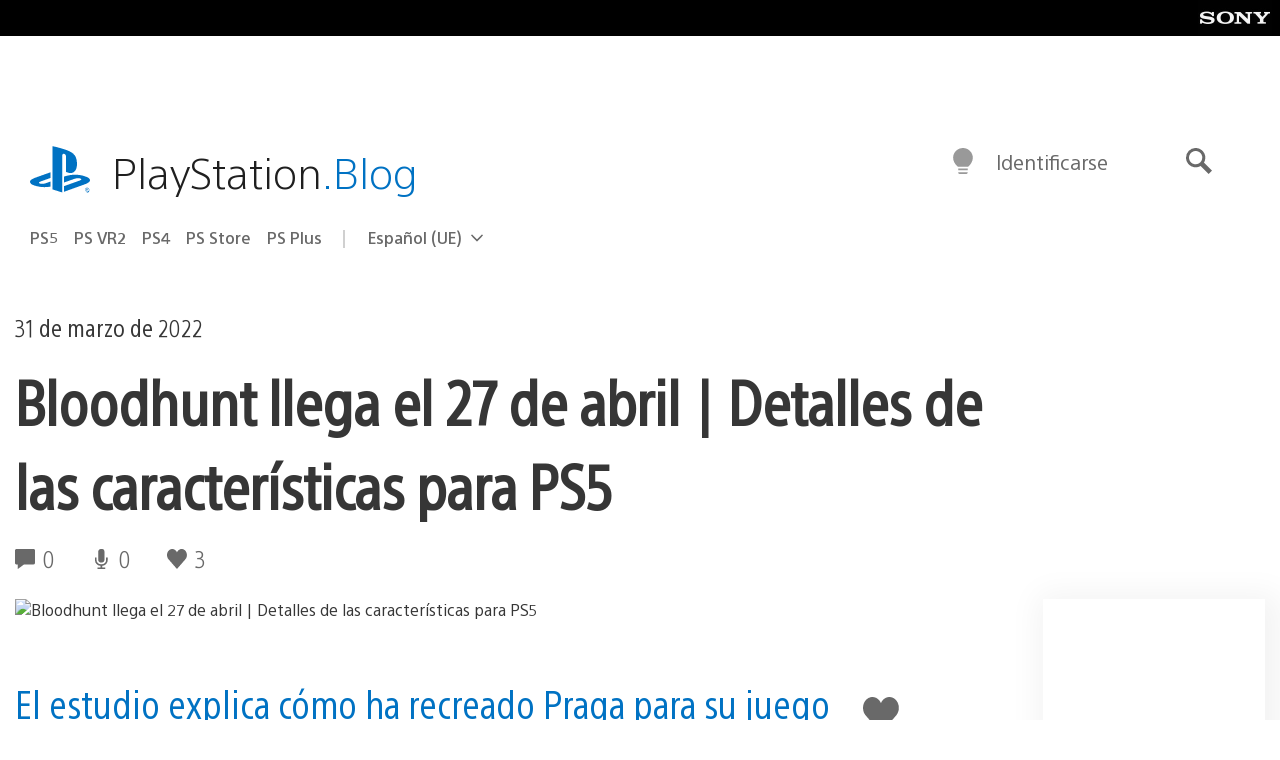

--- FILE ---
content_type: text/html; charset=UTF-8
request_url: https://blog.es.playstation.com/2022/03/31/bloodhunt-llega-el-27-de-abril-detalles-de-las-caracteristicas-para-ps5/
body_size: 34796
content:
<!doctype html>
<html lang="es" prefix="og: http://ogp.me/ns# article: http://ogp.me/ns/article#" class="no-js">
<head>
	<meta charset="UTF-8">
	<meta name="viewport" content="width=device-width, initial-scale=1, minimum-scale=1">
	<link rel="profile" href="http://gmpg.org/xfn/11">

	<script>document.documentElement.classList.remove("no-js");</script>

	<script>
		var currentDarkModeOption = localStorage.getItem( 'darkMode' );

		if ( currentDarkModeOption && currentDarkModeOption === 'dark' ) {
			document.documentElement.classList.add( 'prefers-color-mode-dark' );
		}

		if ( currentDarkModeOption && currentDarkModeOption === 'light' ) {
			document.documentElement.classList.add( 'prefers-color-mode-light' );
		}
	</script>

	<style type="text/css">
		/*! normalize.css v8.0.0 | MIT License | github.com/necolas/normalize.css */
		html{line-height:1.15;-webkit-text-size-adjust:100%}body{margin:0}link{display:none}h1{font-size:2em;margin:0.67em 0}hr{box-sizing:content-box;height:0;overflow:visible}pre{font-family:monospace, monospace;font-size:1em}a{background-color:transparent}abbr[title]{border-bottom:none;text-decoration:underline;-webkit-text-decoration:underline dotted;text-decoration:underline dotted}b,strong{font-weight:bolder}code,kbd,samp{font-family:monospace, monospace;font-size:1em}small{font-size:80%}sub,sup{font-size:75%;line-height:0;position:relative;vertical-align:baseline}sub{bottom:-0.25em}sup{top:-0.5em}img{border-style:none}button,input,optgroup,select,textarea{font-family:inherit;font-size:100%;line-height:1.15;margin:0}button,input{overflow:visible}button,select{text-transform:none}button,[type="button"],[type="reset"],[type="submit"]{-webkit-appearance:button}button::-moz-focus-inner,[type="button"]::-moz-focus-inner,[type="reset"]::-moz-focus-inner,[type="submit"]::-moz-focus-inner{border-style:none;padding:0}button:-moz-focusring,[type="button"]:-moz-focusring,[type="reset"]:-moz-focusring,[type="submit"]:-moz-focusring{outline:1px dotted ButtonText}fieldset{padding:0.35em 0.75em 0.625em}legend{box-sizing:border-box;color:inherit;display:table;max-width:100%;padding:0;white-space:normal}progress{vertical-align:baseline}textarea{overflow:auto}[type="checkbox"],[type="radio"]{box-sizing:border-box;padding:0}[type="number"]::-webkit-inner-spin-button,[type="number"]::-webkit-outer-spin-button{height:auto}[type="search"]{-webkit-appearance:textfield;outline-offset:-2px}[type="search"]::-webkit-search-decoration{-webkit-appearance:none}::-webkit-file-upload-button{-webkit-appearance:button;font:inherit}details{display:block}summary{display:list-item}template{display:none}[hidden]{display:none}
	</style>

	<script type="text/javascript" id="altis-accelerate-accelerate-js-before">
/* <![CDATA[ */
var Altis = Altis || {}; Altis.Analytics = {"Ready":false,"Loaded":false,"Consent":{"CookiePrefix":"wp_consent","Enabled":true,"Allowed":["functional","statistics-anonymous"]},"Config":{"PinpointId":"a5470797cb9b49b3a8cdb698a4bbcb95","PinpointRegion":"eu-central-1","PinpointEndpoint":"https:\/\/eu.accelerate.altis.cloud\/log","ExcludeBots":true},"Noop":true,"Data":{"Endpoint":{},"AppPackageName":"playstationblogenespaol","AppVersion":"","SiteName":"PlayStation.Blog en espa\u00f1ol","Attributes":{"postType":"post","postId":225684,"author":"erodriguez","authorId":"120016493844","blog":"https:\/\/blog.es.playstation.com","network":"https:\/\/blog.playstation.com\/","blogId":14,"networkId":1},"Metrics":{}},"Audiences":[{"id":4063475720,"config":{"include":"all","groups":[{"include":"any","rules":[{"field":"endpoint.Location.Country","operator":"=","value":"AR","type":"string"},{"field":"endpoint.Location.Country","operator":"=","value":"BO","type":"string"},{"field":"endpoint.Location.Country","operator":"=","value":"BR","type":"string"},{"field":"endpoint.Location.Country","operator":"=","value":"CL","type":"string"},{"field":"endpoint.Location.Country","operator":"=","value":"CO","type":"string"},{"field":"endpoint.Location.Country","operator":"=","value":"CR","type":"string"},{"field":"endpoint.Location.Country","operator":"=","value":"DO","type":"string"},{"field":"endpoint.Location.Country","operator":"=","value":"EC","type":"string"},{"field":"endpoint.Location.Country","operator":"=","value":"SV","type":"string"},{"field":"endpoint.Location.Country","operator":"=","value":"GT","type":"string"},{"field":"endpoint.Location.Country","operator":"=","value":"HN","type":"string"},{"field":"endpoint.Location.Country","operator":"=","value":"MX","type":"string"},{"field":"endpoint.Location.Country","operator":"=","value":"NI","type":"string"},{"field":"endpoint.Location.Country","operator":"=","value":"PA","type":"string"},{"field":"endpoint.Location.Country","operator":"=","value":"PY","type":"string"},{"field":"endpoint.Location.Country","operator":"=","value":"PE","type":"string"},{"field":"endpoint.Location.Country","operator":"=","value":"UY","type":"string"},{"field":"endpoint.Location.Country","operator":"=","value":"VE","type":"string"}]}]}},{"id":202360640,"config":{"include":"all","groups":[{"include":"any","rules":[{"field":"endpoint.Location.Country","operator":"=","value":"AE","type":"string"},{"field":"endpoint.Location.Country","operator":"=","value":"AD","type":"string"},{"field":"endpoint.Location.Country","operator":"=","value":"AL","type":"string"},{"field":"endpoint.Location.Country","operator":"=","value":"AM","type":"string"},{"field":"endpoint.Location.Country","operator":"=","value":"AO","type":"string"},{"field":"endpoint.Location.Country","operator":"=","value":"AT","type":"string"},{"field":"endpoint.Location.Country","operator":"=","value":"AU","type":"string"},{"field":"endpoint.Location.Country","operator":"=","value":"AZ","type":"string"},{"field":"endpoint.Location.Country","operator":"=","value":"BA","type":"string"},{"field":"endpoint.Location.Country","operator":"=","value":"BD","type":"string"},{"field":"endpoint.Location.Country","operator":"=","value":"BE","type":"string"},{"field":"endpoint.Location.Country","operator":"=","value":"BG","type":"string"},{"field":"endpoint.Location.Country","operator":"=","value":"BH","type":"string"},{"field":"endpoint.Location.Country","operator":"=","value":"BW","type":"string"},{"field":"endpoint.Location.Country","operator":"=","value":"BY","type":"string"},{"field":"endpoint.Location.Country","operator":"=","value":"CD","type":"string"},{"field":"endpoint.Location.Country","operator":"=","value":"CH","type":"string"},{"field":"endpoint.Location.Country","operator":"=","value":"CM","type":"string"},{"field":"endpoint.Location.Country","operator":"=","value":"CY","type":"string"},{"field":"endpoint.Location.Country","operator":"=","value":"CZ","type":"string"},{"field":"endpoint.Location.Country","operator":"=","value":"DE","type":"string"},{"field":"endpoint.Location.Country","operator":"=","value":"DK","type":"string"},{"field":"endpoint.Location.Country","operator":"=","value":"DJ","type":"string"},{"field":"endpoint.Location.Country","operator":"=","value":"DZ","type":"string"},{"field":"endpoint.Location.Country","operator":"=","value":"EE","type":"string"},{"field":"endpoint.Location.Country","operator":"=","value":"EG","type":"string"},{"field":"endpoint.Location.Country","operator":"=","value":"ES","type":"string"},{"field":"endpoint.Location.Country","operator":"=","value":"ET","type":"string"},{"field":"endpoint.Location.Country","operator":"=","value":"FI","type":"string"},{"field":"endpoint.Location.Country","operator":"=","value":"FJ","type":"string"},{"field":"endpoint.Location.Country","operator":"=","value":"FR","type":"string"},{"field":"endpoint.Location.Country","operator":"=","value":"GB","type":"string"},{"field":"endpoint.Location.Country","operator":"=","value":"GE","type":"string"},{"field":"endpoint.Location.Country","operator":"=","value":"GH","type":"string"},{"field":"endpoint.Location.Country","operator":"=","value":"GI","type":"string"},{"field":"endpoint.Location.Country","operator":"=","value":"GR","type":"string"},{"field":"endpoint.Location.Country","operator":"=","value":"HU","type":"string"},{"field":"endpoint.Location.Country","operator":"=","value":"HR","type":"string"},{"field":"endpoint.Location.Country","operator":"=","value":"IE","type":"string"},{"field":"endpoint.Location.Country","operator":"=","value":"IL","type":"string"},{"field":"endpoint.Location.Country","operator":"=","value":"IN","type":"string"},{"field":"endpoint.Location.Country","operator":"=","value":"IS","type":"string"},{"field":"endpoint.Location.Country","operator":"=","value":"IT","type":"string"},{"field":"endpoint.Location.Country","operator":"=","value":"JO","type":"string"},{"field":"endpoint.Location.Country","operator":"=","value":"KE","type":"string"},{"field":"endpoint.Location.Country","operator":"=","value":"KG","type":"string"},{"field":"endpoint.Location.Country","operator":"=","value":"KW","type":"string"},{"field":"endpoint.Location.Country","operator":"=","value":"KZ","type":"string"},{"field":"endpoint.Location.Country","operator":"=","value":"LB","type":"string"},{"field":"endpoint.Location.Country","operator":"=","value":"LI","type":"string"},{"field":"endpoint.Location.Country","operator":"=","value":"LT","type":"string"},{"field":"endpoint.Location.Country","operator":"=","value":"LU","type":"string"},{"field":"endpoint.Location.Country","operator":"=","value":"LV","type":"string"},{"field":"endpoint.Location.Country","operator":"=","value":"MA","type":"string"},{"field":"endpoint.Location.Country","operator":"=","value":"MC","type":"string"},{"field":"endpoint.Location.Country","operator":"=","value":"MD","type":"string"},{"field":"endpoint.Location.Country","operator":"=","value":"ME","type":"string"},{"field":"endpoint.Location.Country","operator":"=","value":"MG","type":"string"},{"field":"endpoint.Location.Country","operator":"=","value":"MK","type":"string"},{"field":"endpoint.Location.Country","operator":"=","value":"MT","type":"string"},{"field":"endpoint.Location.Country","operator":"=","value":"MU","type":"string"},{"field":"endpoint.Location.Country","operator":"=","value":"MW","type":"string"},{"field":"endpoint.Location.Country","operator":"=","value":"MZ","type":"string"},{"field":"endpoint.Location.Country","operator":"=","value":"NA","type":"string"},{"field":"endpoint.Location.Country","operator":"=","value":"NG","type":"string"},{"field":"endpoint.Location.Country","operator":"=","value":"NL","type":"string"},{"field":"endpoint.Location.Country","operator":"=","value":"NO","type":"string"},{"field":"endpoint.Location.Country","operator":"=","value":"NZ","type":"string"},{"field":"endpoint.Location.Country","operator":"=","value":"OM","type":"string"},{"field":"endpoint.Location.Country","operator":"=","value":"PG","type":"string"},{"field":"endpoint.Location.Country","operator":"=","value":"PK","type":"string"},{"field":"endpoint.Location.Country","operator":"=","value":"PL","type":"string"},{"field":"endpoint.Location.Country","operator":"=","value":"PT","type":"string"},{"field":"endpoint.Location.Country","operator":"=","value":"QA","type":"string"},{"field":"endpoint.Location.Country","operator":"=","value":"RO","type":"string"},{"field":"endpoint.Location.Country","operator":"=","value":"RS","type":"string"},{"field":"endpoint.Location.Country","operator":"=","value":"RU","type":"string"},{"field":"endpoint.Location.Country","operator":"=","value":"SA","type":"string"},{"field":"endpoint.Location.Country","operator":"=","value":"SE","type":"string"},{"field":"endpoint.Location.Country","operator":"=","value":"SI","type":"string"},{"field":"endpoint.Location.Country","operator":"=","value":"SK","type":"string"},{"field":"endpoint.Location.Country","operator":"=","value":"SM","type":"string"},{"field":"endpoint.Location.Country","operator":"=","value":"SN","type":"string"},{"field":"endpoint.Location.Country","operator":"=","value":"SO","type":"string"},{"field":"endpoint.Location.Country","operator":"=","value":"SZ","type":"string"},{"field":"endpoint.Location.Country","operator":"=","value":"TJ","type":"string"},{"field":"endpoint.Location.Country","operator":"=","value":"TM","type":"string"},{"field":"endpoint.Location.Country","operator":"=","value":"TN","type":"string"},{"field":"endpoint.Location.Country","operator":"=","value":"TR","type":"string"},{"field":"endpoint.Location.Country","operator":"=","value":"TZ","type":"string"},{"field":"endpoint.Location.Country","operator":"=","value":"UA","type":"string"},{"field":"endpoint.Location.Country","operator":"=","value":"UG","type":"string"},{"field":"endpoint.Location.Country","operator":"=","value":"UK","type":"string"},{"field":"endpoint.Location.Country","operator":"=","value":"UZ","type":"string"},{"field":"endpoint.Location.Country","operator":"=","value":"VA","type":"string"},{"field":"endpoint.Location.Country","operator":"=","value":"XK","type":"string"},{"field":"endpoint.Location.Country","operator":"=","value":"YE","type":"string"},{"field":"endpoint.Location.Country","operator":"=","value":"ZA","type":"string"},{"field":"endpoint.Location.Country","operator":"=","value":"ZM","type":"string"},{"field":"endpoint.Location.Country","operator":"=","value":"ZW","type":"string"}]}]}},{"id":493781949,"config":{"include":"all","groups":[{"include":"any","rules":[{"field":"endpoint.Location.Country","operator":"=","value":"SG","type":"string"},{"field":"endpoint.Location.Country","operator":"=","value":"ID","type":"string"},{"field":"endpoint.Location.Country","operator":"=","value":"MY","type":"string"},{"field":"endpoint.Location.Country","operator":"=","value":"TH","type":"string"},{"field":"endpoint.Location.Country","operator":"=","value":"PH","type":"string"},{"field":"endpoint.Location.Country","operator":"=","value":"VN","type":"string"}]}]}},{"id":740343651,"config":{"include":"all","groups":[{"include":"any","rules":[{"field":"endpoint.Location.Country","operator":"=","value":"AL","type":"string"},{"field":"endpoint.Location.Country","operator":"=","value":"AT","type":"string"},{"field":"endpoint.Location.Country","operator":"=","value":"BA","type":"string"},{"field":"endpoint.Location.Country","operator":"=","value":"BE","type":"string"},{"field":"endpoint.Location.Country","operator":"=","value":"BG","type":"string"},{"field":"endpoint.Location.Country","operator":"=","value":"CH","type":"string"},{"field":"endpoint.Location.Country","operator":"=","value":"CY","type":"string"},{"field":"endpoint.Location.Country","operator":"=","value":"CZ","type":"string"},{"field":"endpoint.Location.Country","operator":"=","value":"DK","type":"string"},{"field":"endpoint.Location.Country","operator":"=","value":"EE","type":"string"},{"field":"endpoint.Location.Country","operator":"=","value":"ES","type":"string"},{"field":"endpoint.Location.Country","operator":"=","value":"FI","type":"string"},{"field":"endpoint.Location.Country","operator":"=","value":"FR","type":"string"},{"field":"endpoint.Location.Country","operator":"=","value":"GB","type":"string"},{"field":"endpoint.Location.Country","operator":"=","value":"GI","type":"string"},{"field":"endpoint.Location.Country","operator":"=","value":"GR","type":"string"},{"field":"endpoint.Location.Country","operator":"=","value":"HU","type":"string"},{"field":"endpoint.Location.Country","operator":"=","value":"HR","type":"string"},{"field":"endpoint.Location.Country","operator":"=","value":"IE","type":"string"},{"field":"endpoint.Location.Country","operator":"=","value":"IL","type":"string"},{"field":"endpoint.Location.Country","operator":"=","value":"IN","type":"string"},{"field":"endpoint.Location.Country","operator":"=","value":"IS","type":"string"},{"field":"endpoint.Location.Country","operator":"=","value":"IT","type":"string"},{"field":"endpoint.Location.Country","operator":"=","value":"JO","type":"string"},{"field":"endpoint.Location.Country","operator":"=","value":"KW","type":"string"},{"field":"endpoint.Location.Country","operator":"=","value":"LB","type":"string"},{"field":"endpoint.Location.Country","operator":"=","value":"LT","type":"string"},{"field":"endpoint.Location.Country","operator":"=","value":"LU","type":"string"},{"field":"endpoint.Location.Country","operator":"=","value":"LV","type":"string"},{"field":"endpoint.Location.Country","operator":"=","value":"MA","type":"string"},{"field":"endpoint.Location.Country","operator":"=","value":"MC","type":"string"},{"field":"endpoint.Location.Country","operator":"=","value":"MD","type":"string"},{"field":"endpoint.Location.Country","operator":"=","value":"ME","type":"string"},{"field":"endpoint.Location.Country","operator":"=","value":"MK","type":"string"},{"field":"endpoint.Location.Country","operator":"=","value":"MT","type":"string"},{"field":"endpoint.Location.Country","operator":"=","value":"NL","type":"string"},{"field":"endpoint.Location.Country","operator":"=","value":"NO","type":"string"},{"field":"endpoint.Location.Country","operator":"=","value":"OM","type":"string"},{"field":"endpoint.Location.Country","operator":"=","value":"PL","type":"string"},{"field":"endpoint.Location.Country","operator":"=","value":"PT","type":"string"},{"field":"endpoint.Location.Country","operator":"=","value":"QA","type":"string"},{"field":"endpoint.Location.Country","operator":"=","value":"RO","type":"string"},{"field":"endpoint.Location.Country","operator":"=","value":"RS","type":"string"},{"field":"endpoint.Location.Country","operator":"=","value":"SE","type":"string"},{"field":"endpoint.Location.Country","operator":"=","value":"SI","type":"string"},{"field":"endpoint.Location.Country","operator":"=","value":"SK","type":"string"},{"field":"endpoint.Location.Country","operator":"=","value":"SM","type":"string"},{"field":"endpoint.Location.Country","operator":"=","value":"TR","type":"string"},{"field":"endpoint.Location.Country","operator":"=","value":"UA","type":"string"},{"field":"endpoint.Location.Country","operator":"=","value":"UK","type":"string"},{"field":"endpoint.Location.Country","operator":"=","value":"VA","type":"string"}]}]}},{"id":4079745168,"config":{"include":"all","groups":[{"include":"any","rules":[{"field":"endpoint.Location.Country","operator":"=","value":"CA","type":"string"},{"field":"endpoint.Location.Country","operator":"=","value":"US","type":"string"}]}]}}]};Altis.Analytics.onReady = function ( callback ) {if ( Altis.Analytics.Ready ) {callback();} else {window.addEventListener( 'altis.analytics.ready', callback );}};Altis.Analytics.onLoad = function ( callback ) {if ( Altis.Analytics.Loaded ) {callback();} else {window.addEventListener( 'altis.analytics.loaded', callback );}};
/* ]]> */
</script>
<script type="text/javascript" src="https://eu.accelerate.altis.cloud/accelerate.3.3.1.js?ver=db33663402c8acff896884b38a49eec3" id="altis-accelerate-accelerate-js" async></script>
<script type="text/javascript" id="altis-accelerate-experiments-js-before">
/* <![CDATA[ */
window.Altis = window.Altis || {};window.Altis.Analytics = window.Altis.Analytics || {};window.Altis.Analytics.Experiments = window.Altis.Analytics.Experiments || {};window.Altis.Analytics.Experiments.BuildURL = "https:\/\/blog.es.playstation.com\/content\/mu-plugins\/altis-accelerate\/build";window.Altis.Analytics.Experiments.Goals = {"engagement":{"name":"engagement","event":"click","label":"Engagement (Default)","selector":"a,input[type=\"button\"],input[type=\"submit\"],input[type=\"image\"],button,area","closest":null,"args":{"validation_message":"You need to add at least one clickable element or a form to track conversions."}},"click_any_link":{"name":"click_any_link","event":"click","label":"Click on any link","selector":"a","closest":null,"args":{"validation_message":"You need to add at least one link to this content to track conversions."}},"submit_form":{"name":"submit_form","event":"submit","label":"Submit a form","selector":"form","closest":null,"args":{"validation_message":"You need to add a form to this content to track conversions."}}};
/* ]]> */
</script>
<script type="text/javascript" src="https://blog.es.playstation.com/content/mu-plugins/altis-accelerate/build/experiments.1fd8281d.js?ver=db33663402c8acff896884b38a49eec3" id="altis-accelerate-experiments-js" async></script>
<title>Bloodhunt llega el 27 de abril | Detalles de las características para PS5 &#8211; PlayStation.Blog en español</title>
<meta name='robots' content='max-image-preview:large' />
<link rel='preconnect' href='https://cdn.cookielaw.org' />
<link rel="alternate" type="application/rss+xml" title="PlayStation.Blog en español &raquo; Feed" href="https://blog.es.playstation.com/feed/" />
<link rel="alternate" type="application/rss+xml" title="PlayStation.Blog en español &raquo; Feed de los comentarios" href="https://blog.es.playstation.com/comments/feed/" />
<link rel='stylesheet' id='wp-components-css' href='https://blog.es.playstation.com/wp-includes/css/dist/components/style.min.css?ver=6.8.2' type='text/css' media='all' />
<link rel='stylesheet' id='wp-block-library-css' href='https://blog.es.playstation.com/wp-includes/css/dist/block-library/style.min.css?ver=6.8.2' type='text/css' media='all' />
<style id='classic-theme-styles-inline-css' type='text/css'>
/*! This file is auto-generated */
.wp-block-button__link{color:#fff;background-color:#32373c;border-radius:9999px;box-shadow:none;text-decoration:none;padding:calc(.667em + 2px) calc(1.333em + 2px);font-size:1.125em}.wp-block-file__button{background:#32373c;color:#fff;text-decoration:none}
</style>
<style id='global-styles-inline-css' type='text/css'>
:root{--wp--preset--aspect-ratio--square: 1;--wp--preset--aspect-ratio--4-3: 4/3;--wp--preset--aspect-ratio--3-4: 3/4;--wp--preset--aspect-ratio--3-2: 3/2;--wp--preset--aspect-ratio--2-3: 2/3;--wp--preset--aspect-ratio--16-9: 16/9;--wp--preset--aspect-ratio--9-16: 9/16;--wp--preset--color--black: #1f1f1f;--wp--preset--color--cyan-bluish-gray: #abb8c3;--wp--preset--color--white: #fff;--wp--preset--color--pale-pink: #f78da7;--wp--preset--color--vivid-red: #cf2e2e;--wp--preset--color--luminous-vivid-orange: #ff6900;--wp--preset--color--luminous-vivid-amber: #fcb900;--wp--preset--color--light-green-cyan: #7bdcb5;--wp--preset--color--vivid-green-cyan: #00d084;--wp--preset--color--pale-cyan-blue: #8ed1fc;--wp--preset--color--vivid-cyan-blue: #0693e3;--wp--preset--color--vivid-purple: #9b51e0;--wp--preset--color--dark-grey: #363636;--wp--preset--color--grey: #999;--wp--preset--color--satin-blue: #0072c3;--wp--preset--color--light-blue: #00a2ff;--wp--preset--color--dark-blue: #002f67;--wp--preset--color--pale-blue: var( --pale-blue );--wp--preset--gradient--vivid-cyan-blue-to-vivid-purple: linear-gradient(135deg,rgba(6,147,227,1) 0%,rgb(155,81,224) 100%);--wp--preset--gradient--light-green-cyan-to-vivid-green-cyan: linear-gradient(135deg,rgb(122,220,180) 0%,rgb(0,208,130) 100%);--wp--preset--gradient--luminous-vivid-amber-to-luminous-vivid-orange: linear-gradient(135deg,rgba(252,185,0,1) 0%,rgba(255,105,0,1) 100%);--wp--preset--gradient--luminous-vivid-orange-to-vivid-red: linear-gradient(135deg,rgba(255,105,0,1) 0%,rgb(207,46,46) 100%);--wp--preset--gradient--very-light-gray-to-cyan-bluish-gray: linear-gradient(135deg,rgb(238,238,238) 0%,rgb(169,184,195) 100%);--wp--preset--gradient--cool-to-warm-spectrum: linear-gradient(135deg,rgb(74,234,220) 0%,rgb(151,120,209) 20%,rgb(207,42,186) 40%,rgb(238,44,130) 60%,rgb(251,105,98) 80%,rgb(254,248,76) 100%);--wp--preset--gradient--blush-light-purple: linear-gradient(135deg,rgb(255,206,236) 0%,rgb(152,150,240) 100%);--wp--preset--gradient--blush-bordeaux: linear-gradient(135deg,rgb(254,205,165) 0%,rgb(254,45,45) 50%,rgb(107,0,62) 100%);--wp--preset--gradient--luminous-dusk: linear-gradient(135deg,rgb(255,203,112) 0%,rgb(199,81,192) 50%,rgb(65,88,208) 100%);--wp--preset--gradient--pale-ocean: linear-gradient(135deg,rgb(255,245,203) 0%,rgb(182,227,212) 50%,rgb(51,167,181) 100%);--wp--preset--gradient--electric-grass: linear-gradient(135deg,rgb(202,248,128) 0%,rgb(113,206,126) 100%);--wp--preset--gradient--midnight: linear-gradient(135deg,rgb(2,3,129) 0%,rgb(40,116,252) 100%);--wp--preset--font-size--small: 13px;--wp--preset--font-size--medium: 20px;--wp--preset--font-size--large: 36px;--wp--preset--font-size--x-large: 42px;--wp--preset--spacing--20: 0.44rem;--wp--preset--spacing--30: 0.67rem;--wp--preset--spacing--40: 1rem;--wp--preset--spacing--50: 1.5rem;--wp--preset--spacing--60: 2.25rem;--wp--preset--spacing--70: 3.38rem;--wp--preset--spacing--80: 5.06rem;--wp--preset--shadow--natural: 6px 6px 9px rgba(0, 0, 0, 0.2);--wp--preset--shadow--deep: 12px 12px 50px rgba(0, 0, 0, 0.4);--wp--preset--shadow--sharp: 6px 6px 0px rgba(0, 0, 0, 0.2);--wp--preset--shadow--outlined: 6px 6px 0px -3px rgba(255, 255, 255, 1), 6px 6px rgba(0, 0, 0, 1);--wp--preset--shadow--crisp: 6px 6px 0px rgba(0, 0, 0, 1);}:where(.is-layout-flex){gap: 0.5em;}:where(.is-layout-grid){gap: 0.5em;}body .is-layout-flex{display: flex;}.is-layout-flex{flex-wrap: wrap;align-items: center;}.is-layout-flex > :is(*, div){margin: 0;}body .is-layout-grid{display: grid;}.is-layout-grid > :is(*, div){margin: 0;}:where(.wp-block-columns.is-layout-flex){gap: 2em;}:where(.wp-block-columns.is-layout-grid){gap: 2em;}:where(.wp-block-post-template.is-layout-flex){gap: 1.25em;}:where(.wp-block-post-template.is-layout-grid){gap: 1.25em;}.has-black-color{color: var(--wp--preset--color--black) !important;}.has-cyan-bluish-gray-color{color: var(--wp--preset--color--cyan-bluish-gray) !important;}.has-white-color{color: var(--wp--preset--color--white) !important;}.has-pale-pink-color{color: var(--wp--preset--color--pale-pink) !important;}.has-vivid-red-color{color: var(--wp--preset--color--vivid-red) !important;}.has-luminous-vivid-orange-color{color: var(--wp--preset--color--luminous-vivid-orange) !important;}.has-luminous-vivid-amber-color{color: var(--wp--preset--color--luminous-vivid-amber) !important;}.has-light-green-cyan-color{color: var(--wp--preset--color--light-green-cyan) !important;}.has-vivid-green-cyan-color{color: var(--wp--preset--color--vivid-green-cyan) !important;}.has-pale-cyan-blue-color{color: var(--wp--preset--color--pale-cyan-blue) !important;}.has-vivid-cyan-blue-color{color: var(--wp--preset--color--vivid-cyan-blue) !important;}.has-vivid-purple-color{color: var(--wp--preset--color--vivid-purple) !important;}.has-black-background-color{background-color: var(--wp--preset--color--black) !important;}.has-cyan-bluish-gray-background-color{background-color: var(--wp--preset--color--cyan-bluish-gray) !important;}.has-white-background-color{background-color: var(--wp--preset--color--white) !important;}.has-pale-pink-background-color{background-color: var(--wp--preset--color--pale-pink) !important;}.has-vivid-red-background-color{background-color: var(--wp--preset--color--vivid-red) !important;}.has-luminous-vivid-orange-background-color{background-color: var(--wp--preset--color--luminous-vivid-orange) !important;}.has-luminous-vivid-amber-background-color{background-color: var(--wp--preset--color--luminous-vivid-amber) !important;}.has-light-green-cyan-background-color{background-color: var(--wp--preset--color--light-green-cyan) !important;}.has-vivid-green-cyan-background-color{background-color: var(--wp--preset--color--vivid-green-cyan) !important;}.has-pale-cyan-blue-background-color{background-color: var(--wp--preset--color--pale-cyan-blue) !important;}.has-vivid-cyan-blue-background-color{background-color: var(--wp--preset--color--vivid-cyan-blue) !important;}.has-vivid-purple-background-color{background-color: var(--wp--preset--color--vivid-purple) !important;}.has-black-border-color{border-color: var(--wp--preset--color--black) !important;}.has-cyan-bluish-gray-border-color{border-color: var(--wp--preset--color--cyan-bluish-gray) !important;}.has-white-border-color{border-color: var(--wp--preset--color--white) !important;}.has-pale-pink-border-color{border-color: var(--wp--preset--color--pale-pink) !important;}.has-vivid-red-border-color{border-color: var(--wp--preset--color--vivid-red) !important;}.has-luminous-vivid-orange-border-color{border-color: var(--wp--preset--color--luminous-vivid-orange) !important;}.has-luminous-vivid-amber-border-color{border-color: var(--wp--preset--color--luminous-vivid-amber) !important;}.has-light-green-cyan-border-color{border-color: var(--wp--preset--color--light-green-cyan) !important;}.has-vivid-green-cyan-border-color{border-color: var(--wp--preset--color--vivid-green-cyan) !important;}.has-pale-cyan-blue-border-color{border-color: var(--wp--preset--color--pale-cyan-blue) !important;}.has-vivid-cyan-blue-border-color{border-color: var(--wp--preset--color--vivid-cyan-blue) !important;}.has-vivid-purple-border-color{border-color: var(--wp--preset--color--vivid-purple) !important;}.has-vivid-cyan-blue-to-vivid-purple-gradient-background{background: var(--wp--preset--gradient--vivid-cyan-blue-to-vivid-purple) !important;}.has-light-green-cyan-to-vivid-green-cyan-gradient-background{background: var(--wp--preset--gradient--light-green-cyan-to-vivid-green-cyan) !important;}.has-luminous-vivid-amber-to-luminous-vivid-orange-gradient-background{background: var(--wp--preset--gradient--luminous-vivid-amber-to-luminous-vivid-orange) !important;}.has-luminous-vivid-orange-to-vivid-red-gradient-background{background: var(--wp--preset--gradient--luminous-vivid-orange-to-vivid-red) !important;}.has-very-light-gray-to-cyan-bluish-gray-gradient-background{background: var(--wp--preset--gradient--very-light-gray-to-cyan-bluish-gray) !important;}.has-cool-to-warm-spectrum-gradient-background{background: var(--wp--preset--gradient--cool-to-warm-spectrum) !important;}.has-blush-light-purple-gradient-background{background: var(--wp--preset--gradient--blush-light-purple) !important;}.has-blush-bordeaux-gradient-background{background: var(--wp--preset--gradient--blush-bordeaux) !important;}.has-luminous-dusk-gradient-background{background: var(--wp--preset--gradient--luminous-dusk) !important;}.has-pale-ocean-gradient-background{background: var(--wp--preset--gradient--pale-ocean) !important;}.has-electric-grass-gradient-background{background: var(--wp--preset--gradient--electric-grass) !important;}.has-midnight-gradient-background{background: var(--wp--preset--gradient--midnight) !important;}.has-small-font-size{font-size: var(--wp--preset--font-size--small) !important;}.has-medium-font-size{font-size: var(--wp--preset--font-size--medium) !important;}.has-large-font-size{font-size: var(--wp--preset--font-size--large) !important;}.has-x-large-font-size{font-size: var(--wp--preset--font-size--x-large) !important;}
:where(.wp-block-post-template.is-layout-flex){gap: 1.25em;}:where(.wp-block-post-template.is-layout-grid){gap: 1.25em;}
:where(.wp-block-columns.is-layout-flex){gap: 2em;}:where(.wp-block-columns.is-layout-grid){gap: 2em;}
:root :where(.wp-block-pullquote){font-size: 1.5em;line-height: 1.6;}
</style>
<link rel='stylesheet' id='8ddd5301b4f9598a239331453bc9a4f9-css' integrity='sha384-KeOymfieQXiRWA1PSlZjKFiYp8n06Mfts9vBmFGZ/CHJ8m1QvBCB52aSmjDpq3Rw' href='https://blog.es.playstation.com/content/themes/playstation-2018/css/3fc4936267ee82f9aa50-main.css' type='text/css' media='all' />
<link rel='stylesheet' id='4aabee223c8da5a6e84f5c0e3374bc2b-css' integrity='sha384-4z5mjXDDeVT6xJI8fs46YfM+2+u/A/a1YMo0ibI8vPDUB+nuIcYS/ohpGKkBIyMA' href='https://blog.es.playstation.com/content/themes/playstation-2018/css/3fc4936267ee82f9aa50-singular.css' type='text/css' media='all' />
<script type="text/javascript" src="https://cdn.cookielaw.org/consent/0194a27f-57a3-7617-afa7-86ca2a2123a3/OtAutoBlock.js?ver=1.0" id="onetrust-cookie-notice-js"></script>
<script type="text/javascript" src="https://cdn.cookielaw.org/scripttemplates/otSDKStub.js?ver=1.0" id="onetrust-stub-js" data-domain-script="0194a27f-57a3-7617-afa7-86ca2a2123a3"></script>
<script type="text/javascript" id="onetrust-stub-js-after">
/* <![CDATA[ */
	const onUserData = new Promise( ( resolve ) => {
		window.addEventListener( 'noUserData', () => {
			resolve( {
				id: null,
				plus: null
			} );
		} );

		window.addEventListener( 'getUserData', ( data ) => {
			userData = data.detail;

			resolve( {
				id: userData?.psnID,
				plus: userData?.psPlus
			} );
		} );
	} );

	window.OptanonWrapper = () => {
		// Convert categories to array.
		const categories = window.OnetrustActiveGroups.split( ',' ).reduce( ( array, e ) => {
			if ( e ) {
				array.push( e );
			}
			return array;
		}, [] );

		const targetingGroupId = 'C0004';
		const performanceGroupId = 'C0002';
		const youTubeGroupId = 'SEU21';

		// Check if the targeting category was consented to.
		if ( categories.includes( targetingGroupId ) ) {
			window.Altis.Analytics.Noop = false;
				if ( ! document.getElementById( 'psn-ga4' ) ) {
		const scriptTag = document.createElement( 'script' );
		scriptTag.setAttribute( 'id', 'psn-ga4' );
		scriptTag.setAttribute( 'src', 'https://www.googletagmanager.com/gtag/js?id=G-8G5NXD3P72' );
		scriptTag.setAttribute( 'type', 'text/javascript' );
		scriptTag.setAttribute( 'async', '' );

		document.head.appendChild( scriptTag );
	}

	window.dataLayer = window.dataLayer || [];
	function gtag(){dataLayer.push(arguments);}
	gtag('js', new Date());
	gtag('config', 'G-8G5NXD3P72', {});
		(function(i,s,o,g,r,a,m){i['GoogleAnalyticsObject']=r;i[r]=i[r]||function(){(i[r].q=i[r].q||[]).push(arguments)},i[r].l=1*new Date();a=s.createElement(o),m=s.getElementsByTagName(o)[0];a.async=1;a.src=g;m.parentNode.insertBefore(a,m)})(window,document,'script','https://www.google-analytics.com/analytics.js','ga');
	ga('create', 'UA-7880555-19', 'auto');
	ga('send', 'pageview');
			}

		// Check if the performance category was consented to.
		if ( categories.includes( performanceGroupId ) ) {
					if ( ! document.getElementById( 'adobe-analytics' ) ) {
			const scriptTag = document.createElement( 'script' );
			scriptTag.setAttribute( 'id', 'adobe-analytics' );
			scriptTag.setAttribute( 'src', '//assets.adobedtm.com/3dc13bcabc29/51371216b955/launch-e57e603e27e9.min.js' );
			scriptTag.setAttribute( 'type', 'text/javascript' );
			scriptTag.setAttribute( 'async', '' );

			document.head.appendChild( scriptTag );
		}

		onUserData.then( ( user ) => {
			DataLayer.default.pageview({
				primaryCategory: psnAnalytics.primaryCategory,
				pageTypes: {
					'/': 'list',
					'/page/*': 'list',
					'/tag/*': 'list',
					'/category/*': 'list',
					'$//(\/[12]\d{3}\/(0[1-9]|1[0-2])\/(0[1-9]|[12]\d|3[01]))\/(.*)/gi': 'detail',
				},
				app: {
					env: psnAnalytics.app.env,
					name: 'blog',
					version: psnAnalytics.app.version
				},
				locale: psnAnalytics.locale,
				user: user
			} );
		} );

		if ( psnAnalytics.search ) {
			DataLayer.default.search( psnAnalytics.search );
		}
				}

		// Add body class if the YouTube category was consented to.
		if ( categories.includes( youTubeGroupId ) ) {
			document.body.classList.add( 'onetrust-youtube-consent' );
		} else {
			document.body.classList.remove( 'onetrust-youtube-consent' );
		}

		const consentEvent = new CustomEvent( 'wp_listen_for_consent_change', {
			detail: {
				statistics: categories.includes( youTubeGroupId ) ? 'allow' : 'deny'
			},
		} );

		document.dispatchEvent( consentEvent );
	}
	
/* ]]> */
</script>
<link rel="https://api.w.org/" href="https://blog.es.playstation.com/wp-json/" /><link rel="alternate" title="JSON" type="application/json" href="https://blog.es.playstation.com/wp-json/wp/v2/posts/225684" /><link rel="EditURI" type="application/rsd+xml" title="RSD" href="https://blog.es.playstation.com/xmlrpc.php?rsd" />

<link rel="canonical" href="https://blog.es.playstation.com/2022/03/31/bloodhunt-llega-el-27-de-abril-detalles-de-las-caracteristicas-para-ps5/" />
<link rel='shortlink' href='https://blog.es.playstation.com/?p=225684' />
<link rel="alternate" title="oEmbed (JSON)" type="application/json+oembed" href="https://blog.es.playstation.com/wp-json/oembed/1.0/embed?url=https%3A%2F%2Fblog.es.playstation.com%2F2022%2F03%2F31%2Fbloodhunt-llega-el-27-de-abril-detalles-de-las-caracteristicas-para-ps5%2F" />
<link rel="alternate" title="oEmbed (XML)" type="text/xml+oembed" href="https://blog.es.playstation.com/wp-json/oembed/1.0/embed?url=https%3A%2F%2Fblog.es.playstation.com%2F2022%2F03%2F31%2Fbloodhunt-llega-el-27-de-abril-detalles-de-las-caracteristicas-para-ps5%2F&#038;format=xml" />
<meta property="og:title" name="og:title" content="Bloodhunt llega el 27 de abril | Detalles de las características para PS5" />
<meta property="og:type" name="og:type" content="article" />
<meta property="og:image" name="og:image" content="https://blog.es.playstation.com/tachyon/sites/14/2032/03/ae4fe9a5dfd3b3ec1c3885a03f9c4c2d85c8c2cb.jpg" />
<meta property="og:url" name="og:url" content="https://blog.es.playstation.com/2022/03/31/bloodhunt-llega-el-27-de-abril-detalles-de-las-caracteristicas-para-ps5/" />
<meta property="og:description" name="og:description" content="El estudio explica cómo ha recreado Praga para su juego de battle royale." />
<meta property="og:locale" name="og:locale" content="es_ES" />
<meta property="og:site_name" name="og:site_name" content="PlayStation.Blog en español" />
<meta property="twitter:card" name="twitter:card" content="summary_large_image" />
<meta property="article:tag" name="article:tag" content="Bloodhunt" />
<meta property="article:tag" name="article:tag" content="Sharkmob" />
<meta property="article:tag" name="article:tag" content="Vampire the masquerade" />
<meta property="article:tag" name="article:tag" content="vampire the masquerade bloodhunt" />
<meta property="article:section" name="article:section" content="Juegos de PS5" />
<meta property="article:published_time" name="article:published_time" content="2022-03-31T15:43:35+02:00" />
<meta property="article:modified_time" name="article:modified_time" content="2022-03-31T15:43:42+02:00" />
<meta property="article:author" name="article:author" content="https://blog.es.playstation.com/author/jaqub-ajmal/" />
	<link rel="stylesheet" href="https://blog.es.playstation.com/content/themes/playstation-2018/css/3fc4936267ee82f9aa50-fonts.css" media="print" onload="this.media='all'; this.onload=null;">
	<link rel="icon" href="https://blog.es.playstation.com/tachyon/sites/14/2025/09/cropped-71b89a7f9731621bab34c8664bfa0b207bb396c1.png?fit=32%2C32" sizes="32x32" />
<link rel="icon" href="https://blog.es.playstation.com/tachyon/sites/14/2025/09/cropped-71b89a7f9731621bab34c8664bfa0b207bb396c1.png?fit=192%2C192" sizes="192x192" />
<link rel="apple-touch-icon" href="https://blog.es.playstation.com/tachyon/sites/14/2025/09/cropped-71b89a7f9731621bab34c8664bfa0b207bb396c1.png?fit=180%2C180" />
<meta name="msapplication-TileImage" content="https://blog.es.playstation.com/tachyon/sites/14/2025/09/cropped-71b89a7f9731621bab34c8664bfa0b207bb396c1.png?fit=270%2C270" />
</head>

<body class="wp-singular post-template-default single single-post postid-225684 single-format-standard wp-theme-playstation-2018">
<div id="page" class="site">
	<a class="skip-link screen-reader-text" href="#primary">Ir al contenido</a>

	
		<div class="pre-header">
		<div class="sony-banner">
	<a href="https://www.playstation.com"><img src="https://blog.es.playstation.com/content/themes/playstation-2018/images/sonylogo-2x.jpg" alt="playstation.com" class="sony-logo" /></a>
</div>
<div class="page-banner ">
	
<template data-fallback data-parent-id="6cf1adfa-4e66-41d5-9bad-0739aa141a3c"><img fetchpriority="high" src="https://blog.es.playstation.com/tachyon/sites/14/2025/11/443446e179744d66d26500df1ce030431cb5e044.png" class="page-banner__takeover-img geolocated-header-image wp-image-275453" srcset="https://blog.es.playstation.com/tachyon/sites/14/2025/11/443446e179744d66d26500df1ce030431cb5e044.png?resize=1900%2C470&amp;zoom=1 1900w, https://blog.es.playstation.com/tachyon/sites/14/2025/11/443446e179744d66d26500df1ce030431cb5e044.png?resize=1900%2C470&amp;zoom=0.76 1444w, https://blog.es.playstation.com/tachyon/sites/14/2025/11/443446e179744d66d26500df1ce030431cb5e044.png?resize=1900%2C470&amp;zoom=0.62 1178w, https://blog.es.playstation.com/tachyon/sites/14/2025/11/443446e179744d66d26500df1ce030431cb5e044.png?resize=1900%2C470&amp;zoom=0.5 950w, https://blog.es.playstation.com/tachyon/sites/14/2025/11/443446e179744d66d26500df1ce030431cb5e044.png?resize=1900%2C470&amp;zoom=0.42 798w, https://blog.es.playstation.com/tachyon/sites/14/2025/11/443446e179744d66d26500df1ce030431cb5e044.png?resize=1900%2C470&amp;zoom=0.32 608w, https://blog.es.playstation.com/tachyon/sites/14/2025/11/443446e179744d66d26500df1ce030431cb5e044.png?resize=1900%2C470&amp;zoom=0.26 494w" sizes="100vw" width="1900" height="470" alt=""></template>

<template data-fallback data-parent-id="6cf1adfa-4e66-41d5-9bad-0739aa141a3c"><img fetchpriority="high" src="https://blog.es.playstation.com/tachyon/sites/14/2025/11/866bf572712fdc75f947af0d9627e7c81db9fc53.png" class="page-banner__takeover-img geolocated-header-image wp-image-275454" srcset="https://blog.es.playstation.com/tachyon/sites/14/2025/11/866bf572712fdc75f947af0d9627e7c81db9fc53.png?resize=1900%2C470&amp;zoom=1 1900w, https://blog.es.playstation.com/tachyon/sites/14/2025/11/866bf572712fdc75f947af0d9627e7c81db9fc53.png?resize=1900%2C470&amp;zoom=0.76 1444w, https://blog.es.playstation.com/tachyon/sites/14/2025/11/866bf572712fdc75f947af0d9627e7c81db9fc53.png?resize=1900%2C470&amp;zoom=0.62 1178w, https://blog.es.playstation.com/tachyon/sites/14/2025/11/866bf572712fdc75f947af0d9627e7c81db9fc53.png?resize=1900%2C470&amp;zoom=0.5 950w, https://blog.es.playstation.com/tachyon/sites/14/2025/11/866bf572712fdc75f947af0d9627e7c81db9fc53.png?resize=1900%2C470&amp;zoom=0.42 798w, https://blog.es.playstation.com/tachyon/sites/14/2025/11/866bf572712fdc75f947af0d9627e7c81db9fc53.png?resize=1900%2C470&amp;zoom=0.32 608w, https://blog.es.playstation.com/tachyon/sites/14/2025/11/866bf572712fdc75f947af0d9627e7c81db9fc53.png?resize=1900%2C470&amp;zoom=0.26 494w" sizes="100vw" width="1900" height="470" alt=""></template>
<personalization-block block-id="6cf1adfa-4e66-41d5-9bad-0739aa141a3c"></personalization-block></div>
	</div>
	
	<header id="masthead" class="site-header sticky">
		
<nav id="site-navigation" class="navigation__primary above-fold" aria-label="Menú principal">

	<div class="logo-menu-wrap">
	<div class="site-logo-link">
		<a href="https://www.playstation.com" class="playstation-logo">
			<span class="screen-reader-text">playstation.com</span>
				<svg class="icon icon--brand-ps icon--white" aria-hidden="true" viewBox="0 0 20 20" focusable="false" version="1.1">
		<title></title><path d="M1.5 15.51c-1.58-.44-1.84-1.37-1.12-1.9.66-.49 1.8-.86 1.8-.86l4.67-1.66v1.89l-3.36 1.2c-.59.21-.69.51-.2.67.48.16 1.36.11 1.95-.1l1.61-.58v1.69c-.1.02-.22.04-.32.05-1.62.27-3.34.16-5.03-.4zm9.85.2l5.24-1.87c.6-.21.69-.51.2-.67-.48-.16-1.36-.11-1.95.1l-3.49 1.23v-1.96l.2-.07s1.01-.36 2.43-.51c1.42-.16 3.16.02 4.52.54 1.54.49 1.71 1.2 1.32 1.69-.39.49-1.35.84-1.35.84l-7.12 2.56v-1.88zm.62-12.1c2.76.95 3.69 2.13 3.69 4.78 0 2.59-1.6 3.57-3.63 2.59V6.16c0-.57-.1-1.09-.64-1.23-.41-.13-.66.25-.66.81v12.08l-3.26-1.03V2.38c1.39.26 3.41.86 4.5 1.23zm7.25 13.1c0 .04-.01.07-.03.08-.02.02-.06.02-.1.02h-.21v-.21h.22c.03 0 .05 0 .07.01.04.03.05.06.05.1zm.15.48c-.01 0-.02-.02-.02-.03 0-.01-.01-.03-.01-.06V17c0-.05-.01-.08-.03-.1l-.04-.04c.02-.02.04-.03.06-.05.02-.03.03-.07.03-.11 0-.09-.04-.15-.11-.18a.29.29 0 0 0-.14-.03H18.76v.75h.14v-.31h.2c.04 0 .06 0 .08.01.03.01.04.04.04.08l.01.12c0 .03 0 .05.01.06 0 .01.01.02.01.03v.01h.15v-.04l-.03-.01zm-.88-.31c0-.15.06-.29.16-.39a.552.552 0 0 1 .94.39.552.552 0 1 1-.94.39.513.513 0 0 1-.16-.39zm.55.67c.18 0 .35-.07.47-.2a.65.65 0 0 0 0-.94.641.641 0 0 0-.47-.19c-.37 0-.67.3-.67.67 0 .18.07.34.2.47.13.12.29.19.47.19z" fill-rule="evenodd" class="icon-primary-color"/>	</svg>
			</a>
		<a href="https://blog.es.playstation.com" class="blog-title">
			PlayStation<span class="highlight-blog">.Blog</span>
		</a>
	</div>
	<button class="menu-toggle" aria-label="Abrir menú" aria-expanded="false">
		<svg class="icon-menu-toggle" aria-hidden="true" version="1.1" xmlns="http://www.w3.org/2000/svg" xmlns:xlink="http://www.w3.org/1999/xlink" x="0px" y="0px" viewBox="0 0 100 100">
			<g class="svg-menu-toggle">
				<path class="line line-1" d="M5 13h90v14H5z"/>
				<path class="line line-2" d="M5 43h90v14H5z"/>
				<path class="line line-3" d="M5 73h90v14H5z"/>
			</g>
		</svg>
		<span class="screen-reader-text">Menú</span>
	</button>
	<div class="region-menu-wrap flex">
		<div class="primary-menu-container">
			<ul id="primary-menu" class="header__nav"><li id="menu-item-175067" class="menu-item menu-item-type-taxonomy menu-item-object-category menu-item-175067"><a href="https://blog.es.playstation.com/category/playstation-5/">PS5</a></li>
<li id="menu-item-244646" class="menu-item menu-item-type-taxonomy menu-item-object-category menu-item-244646"><a href="https://blog.es.playstation.com/category/playstation-vr2/">PS VR2</a></li>
<li id="menu-item-175064" class="menu-item menu-item-type-taxonomy menu-item-object-category menu-item-175064"><a href="https://blog.es.playstation.com/category/ps4/playstation-4/">PS4</a></li>
<li id="menu-item-175073" class="menu-item menu-item-type-taxonomy menu-item-object-category menu-item-175073"><a href="https://blog.es.playstation.com/category/ps-store/">PS Store</a></li>
<li id="menu-item-175076" class="menu-item menu-item-type-taxonomy menu-item-object-category menu-item-175076"><a href="https://blog.es.playstation.com/category/ps-plus/">PS Plus</a></li>
</ul>		</div>

		
<div class="site-header__region-selector-wrap">
	<button class="site-header__region-select region-select" aria-expanded="false">
		<span class="screen-reader-text">Selecciona una región</span>
		<span class="screen-reader-text">Región actual:</span>
		<span class="region-name">Español (UE)</span>

			<svg class="icon icon--caret-down down-arrow icon-arrow-down icon--16 icon--grey" aria-hidden="true" viewBox="0 0 20 20" focusable="false" version="1.1">
		<title></title><path fill-rule="evenodd" class="icon-primary-color" d="M0 5.8l1.83-1.79L10 12.34l8.17-8.33L20 5.8 10 15.99z"/>	</svg>
		</button>

	
<div class="site-header__region-selector-dropdown region-selector-dropdown">
	<ul class="site-header__region-selector-link-list region-selector-link-list">
					<li class="site-header__region-selector-list-item region-selector-list-item">
				<a href="https://blog.playstation.com/" class="region-link">Inglés</a>			</li>
					<li class="site-header__region-selector-list-item region-selector-list-item">
				<a href="https://blog.fr.playstation.com/" class="region-link">Francés</a>			</li>
					<li class="site-header__region-selector-list-item region-selector-list-item">
				<a href="https://blog.de.playstation.com/" class="region-link">Alemán</a>			</li>
					<li class="site-header__region-selector-list-item region-selector-list-item">
				<a href="https://blog.it.playstation.com/" class="region-link">Italiano</a>			</li>
					<li class="site-header__region-selector-list-item region-selector-list-item">
				<a href="https://blog.ja.playstation.com/" class="region-link">Japonés</a>			</li>
					<li class="site-header__region-selector-list-item region-selector-list-item">
				<a href="https://blog.ko.playstation.com/" class="region-link">Korean</a>			</li>
					<li class="site-header__region-selector-list-item region-selector-list-item">
				<a href="https://blog.br.playstation.com/" class="region-link">Portugués (Br)</a>			</li>
					<li class="site-header__region-selector-list-item region-selector-list-item">
				<a href="https://blog.ru.playstation.com/" class="region-link">Ruso</a>			</li>
					<li class="site-header__region-selector-list-item region-selector-list-item">
				<a href="https://blog.latam.playstation.com/" class="region-link">Español (latinoamerica)</a>			</li>
					<li class="site-header__region-selector-list-item region-selector-list-item">
				<a href="https://blog.zh-hant.playstation.com/" class="region-link">Traditional Chinese</a>			</li>
			</ul>
</div>
</div>
	</div>
</div>
	<div class="login-search-wrap">
	<div class="dark-mode">
		<div class="dark-mode__message">
			<p class="dark-mode__message--text" aria-live="polite"></p>
		</div>
		<button class="dark-mode__toggle with-tooltip" type="button" aria-label="Pasar a Modo Oscuro">
				<svg class="icon icon--lightbulb icon--26 icon--" aria-hidden="true" viewBox="0 0 20 20" focusable="false" version="1.1">
		<title></title><path d="M6.3 17.12h7.32v-1.35H6.3v1.35zm0 1.69c0 .66.54 1.19 1.2 1.19h4.93c.66 0 1.19-.53 1.19-1.19v-.25H6.3v.25zM17.55 7.59c0 2.29-1.44 5.07-3.6 6.74H5.98c-2.16-1.67-3.6-4.45-3.6-6.74C2.37 3.4 5.77 0 9.97 0c4.19 0 7.58 3.4 7.58 7.59z" fill-rule="evenodd" class="icon-primary-color"/>	</svg>
			</button>
	</div>
	<span id="js-login-link">
		<a href="https://ca.account.sony.com/api/authz/v3/oauth/authorize?client_id=0399155d-250c-47ab-b77a-228dcafea40d&#038;response_type=code&#038;scope=openid+id_token%3Apsn.basic_claims+user%3AbasicProfile.get+kamaji%3Auser.subscriptions.get&#038;redirect_uri=https%3A%2F%2Fblog.es.playstation.com%2Fwp-admin%2Fadmin-ajax.php%3Faction%3Dhandle_login%26return_to%3Dhttps%253A%252F%252Fblog.es.playstation.com%252F2022%252F03%252F31%252Fbloodhunt-llega-el-27-de-abril-detalles-de-las-caracteristicas-para-ps5%252F%2523login&#038;service_entity=urn:service-entity:psn" class="login-link">
			Identificarse		</a>
	</span>
	<button class="nav-button-search" aria-expanded="false">
			<svg class="icon icon--search icon--26 icon--grey" aria-hidden="true" viewBox="0 0 20 20" focusable="false" version="1.1">
		<title></title><path d="M7.43 12.54c-2.82-.01-5.11-2.29-5.11-5.11 0-2.82 2.29-5.11 5.11-5.11 2.82.01 5.11 2.29 5.11 5.11a5.126 5.126 0 0 1-5.11 5.11zm6.39-1.34c.65-1.11 1.03-2.4 1.03-3.78 0-4.1-3.32-7.42-7.42-7.43A7.437 7.437 0 0 0 0 7.43c0 4.1 3.32 7.42 7.42 7.43 1.38 0 2.67-.38 3.78-1.03L17.38 20 20 17.38l-6.18-6.18z" fill-rule="evenodd" class="icon-primary-color"/>	</svg>
			<span class="screen-reader-text">Buscar</span>
	</button>

	<div class="navigation__search">
	<form class="nav-search-form" method="get" action="https://blog.es.playstation.com/" role="search">
		<label for="search-input" class="screen-reader-text">Buscar en PlayStation Blog</label>
		<input type="text" name="s" id="search-input" required placeholder="Buscar en PlayStation Blog" class="nav-search-form__input">
		<button class="nav-search-form__submit" aria-label="Realizar búsqueda">
				<svg class="icon icon--search icon--26 icon--grey" aria-hidden="true" viewBox="0 0 20 20" focusable="false" version="1.1">
		<title></title><path d="M7.43 12.54c-2.82-.01-5.11-2.29-5.11-5.11 0-2.82 2.29-5.11 5.11-5.11 2.82.01 5.11 2.29 5.11 5.11a5.126 5.126 0 0 1-5.11 5.11zm6.39-1.34c.65-1.11 1.03-2.4 1.03-3.78 0-4.1-3.32-7.42-7.42-7.43A7.437 7.437 0 0 0 0 7.43c0 4.1 3.32 7.42 7.42 7.43 1.38 0 2.67-.38 3.78-1.03L17.38 20 20 17.38l-6.18-6.18z" fill-rule="evenodd" class="icon-primary-color"/>	</svg>
			</button>
	</form>
</div>
</div>

</nav>

<div class="mobile-menu-container">

	<div class="mobile-search-container">
	<form class="mobile-search-container__form" method="get" action="https://blog.es.playstation.com/" role="search">
		<label for="mobile-search-input" class="screen-reader-text">Buscar en PlayStation Blog</label>
		<input type="text" name="s" id="mobile-search-input" required placeholder="Buscar en PlayStation Blog" class="mobile-search-container__input">
		<button class="mobile-search-container__submit" aria-label="Realizar búsqueda">
				<svg class="icon icon--search icon--26 icon--white" aria-hidden="true" viewBox="0 0 20 20" focusable="false" version="1.1">
		<title></title><path d="M7.43 12.54c-2.82-.01-5.11-2.29-5.11-5.11 0-2.82 2.29-5.11 5.11-5.11 2.82.01 5.11 2.29 5.11 5.11a5.126 5.126 0 0 1-5.11 5.11zm6.39-1.34c.65-1.11 1.03-2.4 1.03-3.78 0-4.1-3.32-7.42-7.42-7.43A7.437 7.437 0 0 0 0 7.43c0 4.1 3.32 7.42 7.42 7.43 1.38 0 2.67-.38 3.78-1.03L17.38 20 20 17.38l-6.18-6.18z" fill-rule="evenodd" class="icon-primary-color"/>	</svg>
			</button>
	</form>
</div>
	<ul id="mobile-menu" class="header__nav--mobile"><li id="menu-item-175088" class="menu-item menu-item-type-custom menu-item-object-custom menu-item-has-children menu-item-175088"><a href="#">Categorías</a><span class="dropdown">	<svg class="icon icon--caret-down icon--12 icon--white" aria-hidden="true" viewBox="0 0 20 20" focusable="false" version="1.1">
		<title></title><path fill-rule="evenodd" class="icon-primary-color" d="M0 5.8l1.83-1.79L10 12.34l8.17-8.33L20 5.8 10 15.99z"/>	</svg>
	 </span>
<ul class="sub-menu">
	<li id="menu-item-175100" class="menu-item menu-item-type-taxonomy menu-item-object-category menu-item-175100"><a href="https://blog.es.playstation.com/category/playstation-5/">PS5</a></li>
	<li id="menu-item-175091" class="menu-item menu-item-type-taxonomy menu-item-object-category menu-item-175091"><a href="https://blog.es.playstation.com/category/ps4/playstation-4/">PS4</a></li>
	<li id="menu-item-175094" class="menu-item menu-item-type-taxonomy menu-item-object-category menu-item-175094"><a href="https://blog.es.playstation.com/category/playstation-vita/">PS Vita</a></li>
	<li id="menu-item-175097" class="menu-item menu-item-type-taxonomy menu-item-object-category menu-item-175097"><a href="https://blog.es.playstation.com/category/playstation-vr/">PS VR</a></li>
</ul>
</li>
</ul><div class="mobile-menu-container__user-actions">
			<div class="logged-out-user-actions">
				<svg class="icon icon--brand-ps-circle-color psn-icon" aria-hidden="true" viewBox="0 0 20 20" focusable="false" version="1.1">
		<title></title><g><linearGradient id="brand-ps-circle-colored" gradientUnits="userSpaceOnUse" x1="31.781" y1="-199.975" x2="32.21" y2="-200.591" gradientTransform="matrix(26 0 0 -28 -821 -5597)"><stop offset="0" stop-color="#00c0f3"/><stop offset="1" stop-color="#007dc5"/></linearGradient><path d="M10.29 20c-.94 0-4.26-.23-6.77-2.96C1.27 14.6 1 11.82 1 10.02 1 6.19 2.44 4.16 3.51 3 6.02.23 9.34 0 10.28 0s4.26.23 6.77 2.96c2.24 2.45 2.51 5.22 2.51 7.02 0 3.83-1.44 5.87-2.51 7.02-2.5 2.77-5.82 3-6.76 3z" fill="url(#brand-ps-circle-colored)"/><g fill="#fff"><path d="M9.01 4.61v9.55l2.13.69v-8c0-.37.18-.64.45-.55.36.09.41.45.41.82v3.2c1.31.64 2.35 0 2.35-1.74 0-1.78-.59-2.56-2.4-3.15-.67-.23-2.03-.64-2.94-.82"/><path d="M11.55 13.47l3.44-1.23c.41-.14.45-.32.14-.46-.32-.09-.9-.09-1.27.05l-2.27.82v-1.28l.14-.05s.68-.23 1.58-.32 2.08 0 2.94.37c1 .32 1.13.78.86 1.14-.27.32-.86.55-.86.55l-4.7 1.65v-1.24M5.12 13.34c-1.04-.28-1.22-.92-.72-1.28.45-.32 1.18-.59 1.18-.59l3.03-1.1v1.23l-2.17.78c-.41.13-.46.32-.14.45.32.09.9.09 1.27-.05l1.04-.37v1.14c-.05 0-.14.05-.23.05a7.2 7.2 0 0 1-3.26-.26"/></g><g fill="#fff"><path d="M13.76 14.62h-.27v-.09h.68v.09h-.27v.77h-.14zM14.62 15.39l-.22-.73v.73h-.14v-.86h.18l.27.77.28-.77h.18v.86h-.14v-.73l-.32.73z"/></g></g>	</svg>
				<a href="https://ca.account.sony.com/api/authz/v3/oauth/authorize?client_id=0399155d-250c-47ab-b77a-228dcafea40d&#038;response_type=code&#038;scope=openid+id_token%3Apsn.basic_claims+user%3AbasicProfile.get+kamaji%3Auser.subscriptions.get&#038;redirect_uri=https%3A%2F%2Fblog.es.playstation.com%2Fwp-admin%2Fadmin-ajax.php%3Faction%3Dhandle_login%26return_to%3Dhttps%253A%252F%252Fblog.es.playstation.com%252F2022%252F03%252F31%252Fbloodhunt-llega-el-27-de-abril-detalles-de-las-caracteristicas-para-ps5%252F%2523login&#038;service_entity=urn:service-entity:psn" class="login-comment">Identifícate para comentar</a>
		</div>
	</div>

<div class="mobile-menu-container__regions">
	<button class="mobile__region-select region-select" aria-expanded="false">
		<span class="screen-reader-text">Selecciona una región</span>
		<span class="screen-reader-text">Región actual:</span>
		<span class="region-name">Español (UE)</span>

			<svg class="icon icon--caret-down down-arrow icon-arrow-down icon--16 icon--white" aria-hidden="true" viewBox="0 0 20 20" focusable="false" version="1.1">
		<title></title><path fill-rule="evenodd" class="icon-primary-color" d="M0 5.8l1.83-1.79L10 12.34l8.17-8.33L20 5.8 10 15.99z"/>	</svg>
		</button>

	
<div class="mobile__region-selector-dropdown region-selector-dropdown">
	<ul class="mobile__region-selector-link-list region-selector-link-list">
					<li class="mobile__region-selector-list-item region-selector-list-item">
				<a href="https://blog.playstation.com/" class="region-link">Inglés</a>			</li>
					<li class="mobile__region-selector-list-item region-selector-list-item">
				<a href="https://blog.fr.playstation.com/" class="region-link">Francés</a>			</li>
					<li class="mobile__region-selector-list-item region-selector-list-item">
				<a href="https://blog.de.playstation.com/" class="region-link">Alemán</a>			</li>
					<li class="mobile__region-selector-list-item region-selector-list-item">
				<a href="https://blog.it.playstation.com/" class="region-link">Italiano</a>			</li>
					<li class="mobile__region-selector-list-item region-selector-list-item">
				<a href="https://blog.ja.playstation.com/" class="region-link">Japonés</a>			</li>
					<li class="mobile__region-selector-list-item region-selector-list-item">
				<a href="https://blog.ko.playstation.com/" class="region-link">Korean</a>			</li>
					<li class="mobile__region-selector-list-item region-selector-list-item">
				<a href="https://blog.br.playstation.com/" class="region-link">Portugués (Br)</a>			</li>
					<li class="mobile__region-selector-list-item region-selector-list-item">
				<a href="https://blog.ru.playstation.com/" class="region-link">Ruso</a>			</li>
					<li class="mobile__region-selector-list-item region-selector-list-item">
				<a href="https://blog.latam.playstation.com/" class="region-link">Español (latinoamerica)</a>			</li>
					<li class="mobile__region-selector-list-item region-selector-list-item">
				<a href="https://blog.zh-hant.playstation.com/" class="region-link">Traditional Chinese</a>			</li>
			</ul>
</div>
</div>
</div>
	</header>
		<main id="primary" class="site-main">
			<article id="post-225684" class="post-single post-225684 post type-post status-publish format-standard has-post-thumbnail hentry category-juegos-de-ps5 tag-bloodhunt tag-sharkmob tag-vampire-the-masquerade tag-vampire-the-masquerade-bloodhunt">

				<div class="container article-header-container">
					<div class="post-single__header">

	<span class="post-single__date ">
		<span class="posted-on"><time class="entry-date published" datetime="2022-03-31T15:43:35+02:00">31 de marzo de 2022</time><time class="updated" datetime="2022-03-31T15:43:42+02:00">31 de marzo de 2022</time> </span>	</span>

	<h1 class="post-single__title">Bloodhunt llega el 27 de abril | Detalles de las características para PS5</h1>
	<div class="post-single__meta">
	<span class="post-single__comments with-tooltip" aria-label="No hay comentarios">
			<svg class="icon icon--comment-solid icon--12 icon--grey" aria-hidden="true" viewBox="0 0 20 20" focusable="false" version="1.1">
		<title></title><path d="M8.98 15.48h9.52a1.499 1.499 0 0 0 1.5-1.5V1.33C20 1.34 20 0 18.49 0H1.51C.67 0 0 .67 0 1.51v12.47c0 .83.67 1.51 1.51 1.51h1.31v4.52l6.16-4.53z" class="icon-primary-color"/>	</svg>
	0	</span>
		<span class="post-single__author-comments with-tooltip" aria-label="Respuestas del autor 0">
			<svg class="icon icon--microphone icon--12 icon--grey" aria-hidden="true" viewBox="0 0 20 20" focusable="false" version="1.1">
		<title></title><path d="M11.14 16.86a5.86 5.86 0 0 0 5.59-5.85V8.5h-1.61v2.51c0 2.35-1.91 4.24-4.25 4.25H9.79c-2.35 0-4.25-1.9-4.25-4.25V8.5H3.93v2.51a5.86 5.86 0 0 0 5.59 5.85v1.53H6.45V20h7.75v-1.61h-3.06v-1.53z" class="icon-primary-color"/><path d="M13.42 10.94V2.62A2.628 2.628 0 0 0 10.8 0h-.94C9.17 0 8.5.27 8.01.76s-.77 1.16-.77 1.85v8.32c0 .69.28 1.36.77 1.85s1.16.77 1.85.76h.94c.69 0 1.36-.28 1.85-.77.49-.48.77-1.14.77-1.83z" class="icon-primary-color"/>	</svg>
	0	</span>
	
<span
	class="post-single__likes js-like-count with-tooltip"
	data-post-id="225684"
	aria-label="3 Me gusta"
>
		<svg class="icon icon--heart icon--12 icon--grey" aria-hidden="true" viewBox="0 0 20 20" focusable="false" version="1.1">
		<title></title><path d="M18.38 1.77C17.43.68 16.12 0 14.67 0c-1.45 0-2.76.68-3.71 1.77-.41.47-.73 1.03-.99 1.64-.27-.61-.59-1.17-1-1.64C8.02.68 6.7 0 5.25 0 3.8 0 2.49.68 1.54 1.77.59 2.87 0 4.37 0 6.04c0 1.67.59 3.18 1.54 4.27L9.96 20l8.42-9.69c.95-1.09 1.54-2.6 1.54-4.27 0-1.67-.59-3.17-1.54-4.27" fill-rule="evenodd" class="icon-primary-color"/>	</svg>
	3</span>
</div>
</div>
				</div>

				<div class="container split-width-container article-content-container">

					<div class="article-main-section">

						<div class="post-single__featured-asset">
	<img fetchpriority="high" width="1088" height="612" src="https://blog.es.playstation.com/tachyon/sites/14/2032/03/ae4fe9a5dfd3b3ec1c3885a03f9c4c2d85c8c2cb.jpg?resize=1088%2C612&amp;crop_strategy=smart" class="featured-asset skip-lazy wp-image-225688 wp-post-image" alt="Bloodhunt llega el 27 de abril | Detalles de las características para PS5" sizes="(min-width: 1170px) 936px, (min-width: 960px) 80vw, 100vw" decoding="async" fetchpriority="high" srcset="https://blog.es.playstation.com/tachyon/sites/14/2032/03/ae4fe9a5dfd3b3ec1c3885a03f9c4c2d85c8c2cb.jpg?resize=1088%2C612&amp;crop_strategy=smart&amp;zoom=1 1088w, https://blog.es.playstation.com/tachyon/sites/14/2032/03/ae4fe9a5dfd3b3ec1c3885a03f9c4c2d85c8c2cb.jpg?resize=1088%2C612&amp;crop_strategy=smart&amp;zoom=0.99 1077w, https://blog.es.playstation.com/tachyon/sites/14/2032/03/ae4fe9a5dfd3b3ec1c3885a03f9c4c2d85c8c2cb.jpg?resize=1088%2C612&amp;crop_strategy=smart&amp;zoom=0.75 816w, https://blog.es.playstation.com/tachyon/sites/14/2032/03/ae4fe9a5dfd3b3ec1c3885a03f9c4c2d85c8c2cb.jpg?resize=1088%2C612&amp;crop_strategy=smart&amp;zoom=0.61 664w, https://blog.es.playstation.com/tachyon/sites/14/2032/03/ae4fe9a5dfd3b3ec1c3885a03f9c4c2d85c8c2cb.jpg?resize=1088%2C612&amp;crop_strategy=smart&amp;zoom=0.49 533w, https://blog.es.playstation.com/tachyon/sites/14/2032/03/ae4fe9a5dfd3b3ec1c3885a03f9c4c2d85c8c2cb.jpg?resize=1088%2C612&amp;crop_strategy=smart&amp;zoom=0.41 446w, https://blog.es.playstation.com/tachyon/sites/14/2032/03/ae4fe9a5dfd3b3ec1c3885a03f9c4c2d85c8c2cb.jpg?resize=1088%2C612&amp;crop_strategy=smart&amp;zoom=0.32 348w, https://blog.es.playstation.com/tachyon/sites/14/2032/03/ae4fe9a5dfd3b3ec1c3885a03f9c4c2d85c8c2cb.jpg?resize=1088%2C612&amp;crop_strategy=smart&amp;zoom=0.25 272w" /></div>

						<div class="post-like-share sticky">
							<button class="js-like-button like-this__button with-tooltip" aria-label="Me gusta esto" data-post-id="225684" data-button-type="post-single">
	<span class="screen-reader-text">Me gusta esto</span>
		<svg class="icon icon--heart icon--36 icon--grey" aria-hidden="true" viewBox="0 0 20 20" focusable="false" version="1.1">
		<title></title><path d="M18.38 1.77C17.43.68 16.12 0 14.67 0c-1.45 0-2.76.68-3.71 1.77-.41.47-.73 1.03-.99 1.64-.27-.61-.59-1.17-1-1.64C8.02.68 6.7 0 5.25 0 3.8 0 2.49.68 1.54 1.77.59 2.87 0 4.37 0 6.04c0 1.67.59 3.18 1.54 4.27L9.96 20l8.42-9.69c.95-1.09 1.54-2.6 1.54-4.27 0-1.67-.59-3.17-1.54-4.27" fill-rule="evenodd" class="icon-primary-color"/>	</svg>
	</button>
						</div>
						<div class="sub-header-wrap">
							<div class="sub-header-wrap__primary">
																	<p class="post-single__sub-header-text">
										El estudio explica cómo ha recreado Praga para su juego de battle royale.									</p>
																<div class="post-single__bylines">
									<div class="bylines__item flex align-items-center">
	<div class="post-single__author-byline">
		<img class="avatar avatar-40 photo" src="https://blog.es.playstation.com/tachyon/sites/14/2022/03/498b0bd895d7cb175ccba3ad349007373c1fee7c.png?fit=40%2C40" alt="" />
		<div>
		<a class="author-name" href="https://blog.es.playstation.com/author/jaqub-ajmal/" alt="
			Publicaciones de Jaqub Ajmal			">
				Jaqub Ajmal			</a>
			<span class="author-description">
				Global Community Manager, Sharkmob			<span>
		</div>
	</div>
	</div>
								</div>
							</div>
						</div>
						<div class="post-single__content single__content entry-content">
							


<p class="has-default-font">¡Hola, jugadores de PlayStation! Gracias por la gran acogida que tuvimos cuando anunciamos que <strong><em>Bloodhunt</em></strong> llegaría a PlayStation 5. Ahora podemos informaros de que <strong><em>Bloodhunt</em></strong> estará disponible el 27 de abril. </p>


	<div class="shortcode shortcode--youtube">
		<div class="youtube-video has-agegate" data-youtube-id="i3X937YcpWw" data-title="">
	<button class="youtube-video__load-button">
			<svg class="icon icon--play icon--26 icon--play icon--blue" aria-hidden="true" viewBox="0 0 20 20" focusable="false" version="1.1">
		<title></title><path fill-rule="evenodd" class="icon-primary-color" d="M0 1.75v17l20-8.5z"/>	</svg>
					<span class="screen-reader-text">Reproducir  vídeo</span>
	</button>

		<img
		src="https://blog.es.playstation.com/content/themes/playstation-2018/images/placeholder.svg"
		data-srcset="https://i.ytimg.com/vi/i3X937YcpWw/default.jpg 120w, https://i.ytimg.com/vi/i3X937YcpWw/mqdefault.jpg 320w, https://i.ytimg.com/vi/i3X937YcpWw/hqdefault.jpg 480w, https://i.ytimg.com/vi/i3X937YcpWw/sddefault.jpg 640w, https://i.ytimg.com/vi/i3X937YcpWw/maxresdefault.jpg 1280w"
		data-sizes="(min-width: 1170px) 936px, (min-width: 960px) 80vw, 100vw"
		data-src="https://i.ytimg.com/vi/i3X937YcpWw/maxresdefault.jpg"
		class="youtube-video__image-overlay lazy"
		alt="Bloodhunt llega el 27 de abril | Detalles de las características para PS5"
	>
	
	<a href="https://www.youtube.com/watch?v=i3X937YcpWw" class="youtube-video__link" aria-label="Play Video on YouTube. Opens in a new tab." target="_blank" rel="nofollow noopener noreferrer">
		<div class="youtube-video__icon">
			<svg xmlns="http://www.w3.org/2000/svg" xmlns:xlink="http://www.w3.org/1999/xlink" viewBox="0 0 54 12" width="54" height="12"><defs><path id="a" d="M0 0h17.134v12H0z"/></defs><g fill="none" fill-rule="evenodd"><mask id="b" fill="#fff"><use xlink:href="#a"/></mask><path fill="#D9252A" d="M16.776 1.874A2.147 2.147 0 0 0 15.261.358C13.924 0 8.563 0 8.563 0s-5.36 0-6.698.358A2.147 2.147 0 0 0 .35 1.874C-.008 3.21-.008 6-.008 6s0 2.79.358 4.126a2.147 2.147 0 0 0 1.515 1.516C3.202 12 8.563 12 8.563 12s5.36 0 6.698-.358a2.147 2.147 0 0 0 1.515-1.516C17.134 8.79 17.134 6 17.134 6s0-2.79-.358-4.126" mask="url(#b)"/><path fill="#FFFFFE" d="M6.849 8.571 11.302 6 6.849 3.428v5.143M26.775 9.74c.094-.245.14-.646.14-1.201V6.197c0-.54-.046-.934-.14-1.183-.094-.25-.26-.374-.497-.374-.229 0-.39.125-.484.374-.094.25-.141.644-.141 1.183V8.54c0 .555.045.956.135 1.201.09.245.253.368.49.368s.403-.123.497-.368zm-1.9 1.177c-.34-.229-.58-.584-.724-1.067-.143-.482-.214-1.123-.214-1.924V6.835c0-.81.081-1.46.245-1.95.163-.49.419-.848.766-1.072.347-.225.803-.338 1.367-.338.556 0 1.001.115 1.336.344.335.229.58.586.736 1.072.155.487.233 1.134.233 1.944v1.09c0 .802-.076 1.445-.227 1.932-.151.486-.397.841-.736 1.066-.339.225-.798.337-1.379.337-.597 0-1.064-.114-1.403-.343zM51.127 4.78c-.086.106-.143.28-.172.52-.028.242-.042.607-.042 1.098v.54h1.238v-.54c0-.482-.017-.848-.05-1.097-.032-.25-.091-.425-.177-.527-.086-.103-.219-.154-.398-.154-.18 0-.313.053-.399.16zm-.214 3.162v.38c0 .483.014.844.042 1.085.029.242.088.417.178.528.09.11.229.165.417.165.253 0 .427-.098.521-.294.094-.196.145-.523.153-.98l1.46.085a2.3 2.3 0 0 1 .011.27c0 .694-.19 1.213-.57 1.557-.38.343-.917.515-1.612.515-.833 0-1.418-.262-1.753-.785-.335-.523-.503-1.332-.503-2.427V6.73c0-1.128.174-1.951.522-2.47.347-.52.941-.779 1.783-.779.58 0 1.026.106 1.337.319.31.212.529.543.655.993.127.45.19 1.07.19 1.863v1.287h-2.831zm-30.158-.14L18.83.852h1.68l.674 3.15c.172.777.298 1.439.38 1.986h.05c.056-.392.183-1.05.38-1.973l.698-3.163h1.68l-1.95 6.95v3.336h-1.667V7.803m13.327-4.18v7.515h-1.324l-.147-.92h-.037c-.36.695-.899 1.042-1.618 1.042-.499 0-.866-.163-1.103-.49-.237-.327-.356-.838-.356-1.533V3.622h1.692V9.14c0 .336.037.574.11.717.074.143.196.215.368.215a.749.749 0 0 0 .423-.135.834.834 0 0 0 .3-.343v-5.97h1.692m8.678 0v7.515h-1.324l-.147-.92h-.037c-.36.695-.9 1.042-1.618 1.042-.499 0-.867-.163-1.104-.49-.237-.327-.355-.838-.355-1.533V3.622h1.692V9.14c0 .336.036.574.11.717.074.143.196.215.368.215a.749.749 0 0 0 .423-.135.834.834 0 0 0 .3-.343v-5.97h1.692"/><path fill="#FFFFFE" d="M38.679 2.213H37v8.925h-1.655V2.213h-1.68V.852h5.014v1.361m8.129 5.677c0 .547-.022.976-.067 1.286-.045.311-.12.532-.227.662a.524.524 0 0 1-.429.197.783.783 0 0 1-.386-.099.738.738 0 0 1-.288-.294V5.376a1.07 1.07 0 0 1 .294-.503.651.651 0 0 1 .453-.196c.172 0 .305.068.399.203.094.134.16.361.196.68.037.319.055.772.055 1.36v.97zm1.551-3.066c-.102-.474-.268-.817-.496-1.03-.23-.212-.544-.319-.944-.319-.31 0-.601.088-.87.264-.27.176-.479.407-.626.693h-.012V.472h-1.63v10.665h1.397l.171-.71h.037c.13.253.327.453.589.6.261.147.551.22.87.22.572 0 .993-.263 1.263-.79.27-.527.404-1.35.404-2.47v-1.19c0-.841-.05-1.499-.153-1.973z"/></g></svg>
		</div>
		<div class="youtube-video__icon-external">
			<svg xmlns="http://www.w3.org/2000/svg" viewBox="0 0 18 18" width="14" height="14"><path d="M9 3.797v1.125H4.922v8.156h8.156V9h1.125v5.203H3.797V3.797H9Zm5.203 0v3.375l-1.29-1.29L9.795 9 9 8.205l3.118-3.118-1.29-1.29h3.375Z"/></svg>
		</div>
	</a>

	<div class="youtube-video__iframe"></div>
</div>
	</div>
	



<p class="">Desde la última vez que hablamos, hemos estado trabajando duro para crear una gran experiencia para vosotros, así que hoy queremos compartir algunos detalles sobre la versión de PlayStation 5 que estamos seguros de que os entusiasmarán. &nbsp;</p>



<h2 class="wp-block-heading">Gran rendimiento sin limitaciones  </h2>



<figure tabindex="0" class="wp-block-embed is-type-video is-provider-gfycat wp-block-embed-gfycat"><div class="wp-block-embed__wrapper">
https://gfycat.com/acceptableunawareicterinewarbler
</div></figure>



<p class=""><strong><em>Bloodhunt</em></strong> ofrece un combate multijugador rápido y frenético centrado en la agilidad. Con la potencia de la PlayStation 5, hemos podido alcanzar nuestro objetivo de 60 fotogramas por segundo, incluso en los momentos de más acción de la batalla. Además, lucharéis por dominar la noche en una representación muy detallada de Praga. Seleccionad el modo de calidad, para obtener la mejor calidad de renderizado en 4K a 30 fps, o el modo de rendimiento, para experimentar <em><strong>Bloodhunt</strong></em> a 60 fps renderizado en 1440P. </p>



<p class="has-default-font">Nuestra meta era crear una representación de Praga lo más fiel posible a la realidad. Para conseguirlo, por supuesto, hay que prestar mucha atención a los detalles. Por lo tanto, enviamos a nuestro equipo de fotogrametría a la República Checa, para obtener activos de la vida real que ahora se reproducen en el juego. Hicimos más de 10 000 fotos y escaneamos objetos reales, todos ellos propios de Praga, como dos enormes estatuas: el monumento a Jan Hus y la estatua de Carlos IV, situada en la plaza Křižovnické. Una vez incorporados en el juego, obtuvimos miles de texturas y activos únicos, que dan vida a los detalles de la ciudad con un toque auténtico.</p>



<a href="https://live.staticflickr.com/65535/51966697352_9b9bf6b28a_h.jpg" target="_blank" rel="noopener"><img decoding="async" src="https://live.staticflickr.com/65535/51966697352_9b9bf6b28a_h.jpg" alt=""></a>



<p class="">Estamos muy contentos con el aspecto de la versión final del juego en PS5.&nbsp;</p>



<h2 class="wp-block-heading">Tecnología de sonido inmersivo  </h2>



<figure tabindex="0" class="wp-block-embed is-type-video is-provider-gfycat wp-block-embed-gfycat"><div class="wp-block-embed__wrapper">
https://gfycat.com/watchfulcolossaleastsiberianlaika
</div></figure>



<p class=""><strong><em>Bloodhunt</em></strong> está ambientada en la Praga moderna, una ciudad con muchos monumentos, calles estrechas y edificios altos, así que en lo que respecta al sonido, hemos tenido que tener en cuenta muchas cosas. Especialmente cuando tenemos acceso a auriculares de alta gama como los auriculares PS5 Pulse 3D. </p>



<p class="">Con un extenso panorama sonoro, el sonido en <em><strong>Bloodhunt</strong></em> es vital, ya que os permite identificar las amenazas cercanas o la dirección desde la que os disparan. De esta manera, el audio 3D os ayuda a tomar decisiones estratégicas para superar a vuestros adversarios. </p>



<p class="">La tecnología de audio 3D Tempest de PlayStation también nos permite destacar una de las características más peculiares de <strong><em>Bloodhunt</em></strong>: la verticalidad. La tecnología de audio 3D Tempest de PlayStation mejora las posibilidades de espacialización del audio, ya que permite localizar a los enemigos con más precisión que nunca, incluso en el eje vertical. </p>



<p class="">Tanto si vuestros enemigos os disparan desde los tejados como si lo hacen desde una grúa elevada, podréis determinar su ubicación con mayor precisión. ¡Nunca ha sido tan fácil localizar a vuestros enemigos a través del audio mientras les dais caza por las lluviosas calles de Praga!&nbsp;</p>



<h2 class="wp-block-heading">Una emocionante batalla al alcance de la mano  </h2>



<figure tabindex="0" class="wp-block-embed is-type-video is-provider-gfycat wp-block-embed-gfycat"><div class="wp-block-embed__wrapper">
https://gfycat.com/yearlyimpoliteirrawaddydolphin
</div></figure>



<p class="">Las características del mando inalámbrico DualSense nos permitieron llevar la experiencia rápida y visceral de <strong><em>Bloodhunt</em></strong> al siguiente nivel de inmersión, y estamos deseando que lo probéis.</p>



<p class="">Los gatillos adaptativos y la vibración del mando DualSense os permiten sentir realmente la crudeza de la batalla al experimentar el impacto de cada ataque y cada arma. Por ejemplo, con las escopetas experimentaréis un gatillo duro y potente, mientras que con los subfusiles podréis apretarlo más fácilmente pero disfrutaréis de una vibración más intensa.&nbsp;</p>



<p class="">La luz del mando también sirve como guía del juego. Se ilumina en función del color de vuestro equipo o cuando os rastrean los rivales sedientos de sangre, así que no lo perdáis de vista. </p>



<p class="">Además, los altavoces del mando DualSense subirán la inmersión otro escalón con sonidos de alta fidelidad para los consumibles o al alimentarse de los mortales.&nbsp;</p>



<p class="">Con <strong><em>Bloodhunt</em></strong>, nuestro objetivo era crear una experiencia atractiva tanto desde el punto de vista visual como del diseño del juego, sin sacrificar la calidad. Al mismo tiempo, es importante para nosotros que el juego sea accesible para un gran público. </p>



<h2 class="wp-block-heading">Algo diferente, algo especial  </h2>



<p class=""><strong><em>Bloodhunt</em></strong> es gratuito y estará disponible en PS5 sin coste alguno. Para aquellos que busquen algo más especial para prepararse para la batalla, tenemos una oferta de reserva de la edición definitiva de fundador del juego que incluye una gran cantidad de cosméticos fantásticos y 1000 fichas, nuestra moneda del juego. </p>



<p class="">Al reservar la edición definitiva del fundador, recibiréis la épica máscara de samurái, exclusiva de PS5, que infundirá miedo a vuestros rivales. Esta edición también os da acceso a dos sanguinarios trajes exclusivos: Headrush y Fast Forward, ambos únicos y de rareza épica. Además, viene con más de 100 artículos, desde elegantes trajes y peinados hasta sofisticados piercings y tatuajes. Podréis presumir de estilo con looks que realmente cortan la respiración. Y en caso de que aún os falte vestuario, o queráis comprar un pase de batalla, este pack también incluye 1000 fichas para gastar en la tienda del juego. &nbsp;</p>



<a href="https://live.staticflickr.com/65535/51967701746_73cfd7b8cb_h.jpg" target="_blank" rel="noopener"><img decoding="async" src="https://live.staticflickr.com/65535/51967701746_73cfd7b8cb_h.jpg" alt=""></a>



<p class="">¡Preparaos para convertiros en el vampiro definitivo, porque pronto os daremos la bienvenida a las calles de Praga!</p>
						</div>
							<svg class="icon icon--ps-grid icon--grey" aria-hidden="true" viewBox="0 0 20 20" focusable="false" version="1.1">
		<title></title><g fill-rule="evenodd" clip-rule="evenodd" transform="translate(183)"><path d="M-181.78,7.77h6.14V1.63h-6.14V7.77z M-182.93,8.91h8.43V0.48h-8.43V8.91z" class="icon-primary-color icon--part-1"/><path d="M-168.26,2.16l3.35,5.66h-6.56L-168.26,2.16z M-168.28,0l-5.04,8.91H-163L-168.28,0z" class="icon-primary-color icon--part-2"/><polygon points="-174.57,11.48 -175.44,10.6 -178.81,13.97 -182.12,10.66 -183,11.54 -179.69,14.85 -182.97,18.13 -182.1,19.01 -178.81,15.73 -175.47,19.07 -174.59,18.2 -177.94,14.85" class="icon-primary-color icon--part-3"/><path d="M-168.27,18.17c1.88,0,3.4-1.52,3.4-3.4s-1.52-3.4-3.4-3.4s-3.4,1.52-3.4,3.4S-170.15,18.17-168.27,18.17z M-168.27,10.14c2.56,0,4.63,2.07,4.63,4.63c0,2.56-2.07,4.63-4.63,4.63c-2.56,0-4.63-2.07-4.63-4.63C-172.9,12.21-170.83,10.14-168.27,10.14z" class="icon-primary-color icon--part-4" /></g>	</svg>
							<div class="post-footer">
															<div class="post-footer__tags">
									<a class="post-tag" href="https://blog.es.playstation.com/tag/bloodhunt/">Bloodhunt</a><a class="post-tag" href="https://blog.es.playstation.com/tag/sharkmob/">Sharkmob</a><a class="post-tag" href="https://blog.es.playstation.com/tag/vampire-the-masquerade/">Vampire the masquerade</a><a class="post-tag" href="https://blog.es.playstation.com/tag/vampire-the-masquerade-bloodhunt/">vampire the masquerade bloodhunt</a>								</div>
															<p class="post-footer__like-this">
								<span class="like-this">¿Te ha gustado esto?</span>
								<button class="js-like-button like-this__button with-tooltip" aria-label="Me gusta esto" data-post-id="225684" data-button-type="post-single">
	<span class="screen-reader-text">Me gusta esto</span>
		<svg class="icon icon--heart icon--36 icon--grey" aria-hidden="true" viewBox="0 0 20 20" focusable="false" version="1.1">
		<title></title><path d="M18.38 1.77C17.43.68 16.12 0 14.67 0c-1.45 0-2.76.68-3.71 1.77-.41.47-.73 1.03-.99 1.64-.27-.61-.59-1.17-1-1.64C8.02.68 6.7 0 5.25 0 3.8 0 2.49.68 1.54 1.77.59 2.87 0 4.37 0 6.04c0 1.67.59 3.18 1.54 4.27L9.96 20l8.42-9.69c.95-1.09 1.54-2.6 1.54-4.27 0-1.67-.59-3.17-1.54-4.27" fill-rule="evenodd" class="icon-primary-color"/>	</svg>
	</button>
							</p>
						</div>
					</div>
					<aside class="sidebar post-sidebar sticky">
	<div id="playstation_more_about-3" class="widget widget_playstation_more_about">	<div class="more-about">
		<div class="wp-block-playstation-more-info-card">
			<div class="more-info-card-content">
									<div class="wp-block-image">
						<a href="https://store.playstation.com/product/EP5213-PPSA03078_00-FOUNDERSEDITIONX">
							<img width="2160" height="2160" src="https://blog.es.playstation.com/content/themes/playstation-2018/images/placeholder.svg" class="attachment-blogcast-square size-blogcast-square lazy" alt="Vampire: The Masquerade - Bloodhunt" decoding="async" data-src="https://blog.es.playstation.com/uploads/sites/14/2032/03/3dcc50ceec060cc842c6cfdac54806931979340f.png" data-srcset="https://blog.es.playstation.com/tachyon/sites/14/2032/03/3dcc50ceec060cc842c6cfdac54806931979340f.png?resize=2160%2C2160&amp;crop_strategy=smart&amp;zoom=1 2160w, https://blog.es.playstation.com/tachyon/sites/14/2032/03/3dcc50ceec060cc842c6cfdac54806931979340f.png?resize=2160%2C2160&amp;crop_strategy=smart&amp;zoom=0.88 1901w, https://blog.es.playstation.com/tachyon/sites/14/2032/03/3dcc50ceec060cc842c6cfdac54806931979340f.png?resize=2160%2C2160&amp;crop_strategy=smart&amp;zoom=0.67 1447w, https://blog.es.playstation.com/tachyon/sites/14/2032/03/3dcc50ceec060cc842c6cfdac54806931979340f.png?resize=2160%2C2160&amp;crop_strategy=smart&amp;zoom=0.55 1188w, https://blog.es.playstation.com/tachyon/sites/14/2032/03/3dcc50ceec060cc842c6cfdac54806931979340f.png?resize=2160%2C2160&amp;crop_strategy=smart&amp;zoom=0.44 950w, https://blog.es.playstation.com/tachyon/sites/14/2032/03/3dcc50ceec060cc842c6cfdac54806931979340f.png?resize=2160%2C2160&amp;crop_strategy=smart&amp;zoom=0.37 799w, https://blog.es.playstation.com/tachyon/sites/14/2032/03/3dcc50ceec060cc842c6cfdac54806931979340f.png?resize=2160%2C2160&amp;crop_strategy=smart&amp;zoom=0.28 605w, https://blog.es.playstation.com/tachyon/sites/14/2032/03/3dcc50ceec060cc842c6cfdac54806931979340f.png?resize=2160%2C2160&amp;crop_strategy=smart&amp;zoom=0.23 497w" data-sizes="(min-width: 1440px) 240px, (min-width: 960px) 20vw, 100vw" />						</a>
					</div>
				
				<div>
					<h2 class="more-info-card-heading">
						Vampire: The Masquerade - Bloodhunt					</h2>

					
											<p class="is-style-more-info-block-link">
							<a href="https://store.playstation.com/product/EP5213-PPSA03078_00-FOUNDERSEDITIONX">Resérvalo en PS Store</a>
						</p>
									</div>
			</div>
		</div>
	</div>
	</div><div id="playstation_latest_news-3" class="widget widget_playstation_latest_news">		<h2 class="widget__title">
			Últimas noticias		</h2>
					<div class="latest-news">
									<a class="latest-news-item__link" href="https://blog.es.playstation.com/2025/11/19/nueva-partida-llega-a-ghost-of-yotei-el-24-de-noviembre/">
						<span class="post-card__image-link">
						<img width="1088" height="612" src="https://blog.es.playstation.com/content/themes/playstation-2018/images/placeholder.svg" class="latest-news-item__image wp-post-image lazy" alt="" decoding="async" data-src="https://blog.es.playstation.com/tachyon/sites/14/2025/11/c73eecd821e77d46915d2e9c520fd7ff667eb319-scaled.png?resize=1088%2C612&amp;crop_strategy=smart" data-srcset="https://blog.es.playstation.com/tachyon/sites/14/2025/11/c73eecd821e77d46915d2e9c520fd7ff667eb319-scaled.png?resize=1088%2C612&amp;crop_strategy=smart&amp;zoom=1 1088w, https://blog.es.playstation.com/tachyon/sites/14/2025/11/c73eecd821e77d46915d2e9c520fd7ff667eb319-scaled.png?resize=1088%2C612&amp;crop_strategy=smart&amp;zoom=0.75 816w, https://blog.es.playstation.com/tachyon/sites/14/2025/11/c73eecd821e77d46915d2e9c520fd7ff667eb319-scaled.png?resize=1088%2C612&amp;crop_strategy=smart&amp;zoom=0.57 620w, https://blog.es.playstation.com/tachyon/sites/14/2025/11/c73eecd821e77d46915d2e9c520fd7ff667eb319-scaled.png?resize=1088%2C612&amp;crop_strategy=smart&amp;zoom=0.46 500w, https://blog.es.playstation.com/tachyon/sites/14/2025/11/c73eecd821e77d46915d2e9c520fd7ff667eb319-scaled.png?resize=1088%2C612&amp;crop_strategy=smart&amp;zoom=0.37 403w, https://blog.es.playstation.com/tachyon/sites/14/2025/11/c73eecd821e77d46915d2e9c520fd7ff667eb319-scaled.png?resize=1088%2C612&amp;crop_strategy=smart&amp;zoom=0.31 337w, https://blog.es.playstation.com/tachyon/sites/14/2025/11/c73eecd821e77d46915d2e9c520fd7ff667eb319-scaled.png?resize=1088%2C612&amp;crop_strategy=smart&amp;zoom=0.24 261w, https://blog.es.playstation.com/tachyon/sites/14/2025/11/c73eecd821e77d46915d2e9c520fd7ff667eb319-scaled.png?resize=1088%2C612&amp;crop_strategy=smart&amp;zoom=0.19 207w" data-sizes="(min-width: 1440px) 240px, (min-width: 960px) 20vw, 50vw" />						</span>

						<span class="post-card__content">
						Nueva partida+ llega a Ghost of Yōtei el 24 de noviembre						</span>
					</a>
										<a class="latest-news-item__link" href="https://blog.es.playstation.com/2025/11/18/ofertas-de-playstation-para-el-black-friday-de-2025/">
						<span class="post-card__image-link">
						<img width="1088" height="612" src="https://blog.es.playstation.com/content/themes/playstation-2018/images/placeholder.svg" class="latest-news-item__image wp-post-image lazy" alt="" decoding="async" loading="lazy" data-src="https://blog.es.playstation.com/tachyon/sites/14/2045/11/73b1d327c2175c14b42c7c557aaf0c810787c4fd-scaled.jpg?resize=1088%2C612&amp;crop_strategy=smart" data-srcset="https://blog.es.playstation.com/tachyon/sites/14/2045/11/73b1d327c2175c14b42c7c557aaf0c810787c4fd-scaled.jpg?resize=1088%2C612&amp;crop_strategy=smart&amp;zoom=1 1088w, https://blog.es.playstation.com/tachyon/sites/14/2045/11/73b1d327c2175c14b42c7c557aaf0c810787c4fd-scaled.jpg?resize=1088%2C612&amp;crop_strategy=smart&amp;zoom=0.75 816w, https://blog.es.playstation.com/tachyon/sites/14/2045/11/73b1d327c2175c14b42c7c557aaf0c810787c4fd-scaled.jpg?resize=1088%2C612&amp;crop_strategy=smart&amp;zoom=0.57 620w, https://blog.es.playstation.com/tachyon/sites/14/2045/11/73b1d327c2175c14b42c7c557aaf0c810787c4fd-scaled.jpg?resize=1088%2C612&amp;crop_strategy=smart&amp;zoom=0.46 500w, https://blog.es.playstation.com/tachyon/sites/14/2045/11/73b1d327c2175c14b42c7c557aaf0c810787c4fd-scaled.jpg?resize=1088%2C612&amp;crop_strategy=smart&amp;zoom=0.37 403w, https://blog.es.playstation.com/tachyon/sites/14/2045/11/73b1d327c2175c14b42c7c557aaf0c810787c4fd-scaled.jpg?resize=1088%2C612&amp;crop_strategy=smart&amp;zoom=0.31 337w, https://blog.es.playstation.com/tachyon/sites/14/2045/11/73b1d327c2175c14b42c7c557aaf0c810787c4fd-scaled.jpg?resize=1088%2C612&amp;crop_strategy=smart&amp;zoom=0.24 261w, https://blog.es.playstation.com/tachyon/sites/14/2045/11/73b1d327c2175c14b42c7c557aaf0c810787c4fd-scaled.jpg?resize=1088%2C612&amp;crop_strategy=smart&amp;zoom=0.19 207w" data-sizes="(min-width: 1440px) 240px, (min-width: 960px) 20vw, 50vw" />						</span>

						<span class="post-card__content">
						Ofertas de PlayStation para el Black Friday de 2025						</span>
					</a>
										<a class="latest-news-item__link" href="https://blog.es.playstation.com/2025/11/17/manana-llega-una-nueva-actualizacion-de-lost-soul-aside-que-incluye-el-modo-de-hordas-surge-of-voidrax/">
						<span class="post-card__image-link">
						<img width="1088" height="612" src="https://blog.es.playstation.com/content/themes/playstation-2018/images/placeholder.svg" class="latest-news-item__image wp-post-image lazy" alt="" decoding="async" loading="lazy" data-src="https://blog.es.playstation.com/tachyon/sites/14/2025/11/28c8318cc8df3a56f8e1f3117d52c06a33f02105-scaled.jpg?resize=1088%2C612&amp;crop_strategy=smart" data-srcset="https://blog.es.playstation.com/tachyon/sites/14/2025/11/28c8318cc8df3a56f8e1f3117d52c06a33f02105-scaled.jpg?resize=1088%2C612&amp;crop_strategy=smart&amp;zoom=1 1088w, https://blog.es.playstation.com/tachyon/sites/14/2025/11/28c8318cc8df3a56f8e1f3117d52c06a33f02105-scaled.jpg?resize=1088%2C612&amp;crop_strategy=smart&amp;zoom=0.75 816w, https://blog.es.playstation.com/tachyon/sites/14/2025/11/28c8318cc8df3a56f8e1f3117d52c06a33f02105-scaled.jpg?resize=1088%2C612&amp;crop_strategy=smart&amp;zoom=0.57 620w, https://blog.es.playstation.com/tachyon/sites/14/2025/11/28c8318cc8df3a56f8e1f3117d52c06a33f02105-scaled.jpg?resize=1088%2C612&amp;crop_strategy=smart&amp;zoom=0.46 500w, https://blog.es.playstation.com/tachyon/sites/14/2025/11/28c8318cc8df3a56f8e1f3117d52c06a33f02105-scaled.jpg?resize=1088%2C612&amp;crop_strategy=smart&amp;zoom=0.37 403w, https://blog.es.playstation.com/tachyon/sites/14/2025/11/28c8318cc8df3a56f8e1f3117d52c06a33f02105-scaled.jpg?resize=1088%2C612&amp;crop_strategy=smart&amp;zoom=0.31 337w, https://blog.es.playstation.com/tachyon/sites/14/2025/11/28c8318cc8df3a56f8e1f3117d52c06a33f02105-scaled.jpg?resize=1088%2C612&amp;crop_strategy=smart&amp;zoom=0.24 261w, https://blog.es.playstation.com/tachyon/sites/14/2025/11/28c8318cc8df3a56f8e1f3117d52c06a33f02105-scaled.jpg?resize=1088%2C612&amp;crop_strategy=smart&amp;zoom=0.19 207w" data-sizes="(min-width: 1440px) 240px, (min-width: 960px) 20vw, 50vw" />						</span>

						<span class="post-card__content">
						Mañana llega una nueva actualización de Lost Soul Aside que incluye el modo de hordas Surge of Voidrax						</span>
					</a>
										<a class="latest-news-item__link" href="https://blog.es.playstation.com/2025/11/12/catalogo-de-juegos-de-playstation-plus-para-noviembre-grand-theft-auto-v-pacific-drive-y-still-wakes-the-deep-entre-otros/">
						<span class="post-card__image-link">
						<img width="1088" height="612" src="https://blog.es.playstation.com/content/themes/playstation-2018/images/placeholder.svg" class="latest-news-item__image wp-post-image lazy" alt="" decoding="async" loading="lazy" data-src="https://blog.es.playstation.com/tachyon/sites/14/2025/11/d0fe740f1f3c27fb2642d92c82ba503d7929bf75-scaled.jpg?resize=1088%2C612&amp;crop_strategy=smart" data-srcset="https://blog.es.playstation.com/tachyon/sites/14/2025/11/d0fe740f1f3c27fb2642d92c82ba503d7929bf75-scaled.jpg?resize=1088%2C612&amp;crop_strategy=smart&amp;zoom=1 1088w, https://blog.es.playstation.com/tachyon/sites/14/2025/11/d0fe740f1f3c27fb2642d92c82ba503d7929bf75-scaled.jpg?resize=1088%2C612&amp;crop_strategy=smart&amp;zoom=0.75 816w, https://blog.es.playstation.com/tachyon/sites/14/2025/11/d0fe740f1f3c27fb2642d92c82ba503d7929bf75-scaled.jpg?resize=1088%2C612&amp;crop_strategy=smart&amp;zoom=0.57 620w, https://blog.es.playstation.com/tachyon/sites/14/2025/11/d0fe740f1f3c27fb2642d92c82ba503d7929bf75-scaled.jpg?resize=1088%2C612&amp;crop_strategy=smart&amp;zoom=0.46 500w, https://blog.es.playstation.com/tachyon/sites/14/2025/11/d0fe740f1f3c27fb2642d92c82ba503d7929bf75-scaled.jpg?resize=1088%2C612&amp;crop_strategy=smart&amp;zoom=0.37 403w, https://blog.es.playstation.com/tachyon/sites/14/2025/11/d0fe740f1f3c27fb2642d92c82ba503d7929bf75-scaled.jpg?resize=1088%2C612&amp;crop_strategy=smart&amp;zoom=0.31 337w, https://blog.es.playstation.com/tachyon/sites/14/2025/11/d0fe740f1f3c27fb2642d92c82ba503d7929bf75-scaled.jpg?resize=1088%2C612&amp;crop_strategy=smart&amp;zoom=0.24 261w, https://blog.es.playstation.com/tachyon/sites/14/2025/11/d0fe740f1f3c27fb2642d92c82ba503d7929bf75-scaled.jpg?resize=1088%2C612&amp;crop_strategy=smart&amp;zoom=0.19 207w" data-sizes="(min-width: 1440px) 240px, (min-width: 960px) 20vw, 50vw" />						</span>

						<span class="post-card__content">
						Catálogo de juegos de PlayStation Plus para noviembre:  Grand Theft Auto V, Red Dead Redemption, Pacific Drive y Still Wakes the Deep, entre otros						</span>
					</a>
								</div>
			</div></aside>
				</div>
			</article>
			
<div id="comments" class="comments__area">
			<div class="comments__header container">
			<h2 class="no-comments">Se ha cerrado la sección de comentarios.</h2>
		</div>
		
	<div class="container">
		
			</div>
</div><!-- #comments -->

			<div class="container">
				<section class="content-section trending-posts">
	<h2 class="content-section__title">Historias que son tendencia</h2>

	<div class="four-across-grid">
		<article class="post-card four-across-grid__post-card post-275162 post type-post status-publish format-standard has-post-thumbnail hentry category-playstation-5-2">

	<a href="https://blog.es.playstation.com/2025/11/07/esto-pasa-en-ps5-el-corazon-de-madrid-se-transforma-en-un-escenario-inspirado-en-el-universo-de-ps5/" class="post-card__image-link" tabindex="-1" aria-hidden="true" rel="bookmark"><div class="post-card__featured-asset">
	<img width="1088" height="612" src="https://blog.es.playstation.com/content/themes/playstation-2018/images/placeholder.svg" class="post-card__image wp-image-275090 wp-post-image lazy" alt="Esto pasa en PS5: El corazón de Madrid se transforma en un escenario inspirado en el universo de PS5" decoding="async" loading="lazy" data-src="https://blog.es.playstation.com/tachyon/sites/14/2025/11/1e4d7da5a7736d5b47a9c3fc16930ca51ac74f06-scaled.jpg?resize=1088%2C612&amp;crop_strategy=smart" data-srcset="https://blog.es.playstation.com/tachyon/sites/14/2025/11/1e4d7da5a7736d5b47a9c3fc16930ca51ac74f06-scaled.jpg?resize=1088%2C612&amp;crop_strategy=smart&amp;zoom=1 1088w, https://blog.es.playstation.com/tachyon/sites/14/2025/11/1e4d7da5a7736d5b47a9c3fc16930ca51ac74f06-scaled.jpg?resize=1088%2C612&amp;crop_strategy=smart&amp;zoom=0.75 816w, https://blog.es.playstation.com/tachyon/sites/14/2025/11/1e4d7da5a7736d5b47a9c3fc16930ca51ac74f06-scaled.jpg?resize=1088%2C612&amp;crop_strategy=smart&amp;zoom=0.57 620w, https://blog.es.playstation.com/tachyon/sites/14/2025/11/1e4d7da5a7736d5b47a9c3fc16930ca51ac74f06-scaled.jpg?resize=1088%2C612&amp;crop_strategy=smart&amp;zoom=0.46 500w, https://blog.es.playstation.com/tachyon/sites/14/2025/11/1e4d7da5a7736d5b47a9c3fc16930ca51ac74f06-scaled.jpg?resize=1088%2C612&amp;crop_strategy=smart&amp;zoom=0.37 403w, https://blog.es.playstation.com/tachyon/sites/14/2025/11/1e4d7da5a7736d5b47a9c3fc16930ca51ac74f06-scaled.jpg?resize=1088%2C612&amp;crop_strategy=smart&amp;zoom=0.31 337w, https://blog.es.playstation.com/tachyon/sites/14/2025/11/1e4d7da5a7736d5b47a9c3fc16930ca51ac74f06-scaled.jpg?resize=1088%2C612&amp;crop_strategy=smart&amp;zoom=0.24 261w, https://blog.es.playstation.com/tachyon/sites/14/2025/11/1e4d7da5a7736d5b47a9c3fc16930ca51ac74f06-scaled.jpg?resize=1088%2C612&amp;crop_strategy=smart&amp;zoom=0.19 207w" data-sizes="(min-width: 1430px) 275px, (min-width: 1170px) 20vw, (min-width: 960px) 40vw, 50vw" /></div>
</a>
	<div class="post-card__content">

		<h3 class="post-card__title">
			<a href="https://blog.es.playstation.com/2025/11/07/esto-pasa-en-ps5-el-corazon-de-madrid-se-transforma-en-un-escenario-inspirado-en-el-universo-de-ps5/" class="post-card__title-link">
				Esto pasa en PS5: El corazón de Madrid se transforma en un escenario inspirado en el universo de PS5			</a>
		</h3>

		
		<div class="post-card__bylines">
							<div class="post-card__author">
					<img class="avatar avatar-40 photo" src="https://blog.es.playstation.com/tachyon/sites/14/2020/05/equipoplaystation.jpg?fit=400%2C400" alt="" />

					<p class="post-card__author-name">
						<a href="https://blog.es.playstation.com/author/equipoplaystation/" >
							El Equipo PlayStation						</a>
						<span class="post-card__author-title">
							Redacción						</span>
					</p>
				</div>
					</div>

		
		<footer class="post-card__meta">

			<div class="post-card__meta-item-wrap">
				<span class="post-card__meta-item post-card__meta-date">
					<span class="screen-reader-text">Fecha de publicación:</span>
					7 de noviembre de 2025				</span>

				<span>
					
					
					<button
						class="js-like-button post-card__meta-item post-card__like-button with-tooltip"
						data-post-id="275162"
						data-button-type="post-card"
						aria-label="Me gusta esto"
					>
							<svg class="icon icon--heart icon--16 icon--grey" aria-hidden="true" viewBox="0 0 20 20" focusable="false" version="1.1">
		<title></title><path d="M18.38 1.77C17.43.68 16.12 0 14.67 0c-1.45 0-2.76.68-3.71 1.77-.41.47-.73 1.03-.99 1.64-.27-.61-.59-1.17-1-1.64C8.02.68 6.7 0 5.25 0 3.8 0 2.49.68 1.54 1.77.59 2.87 0 4.37 0 6.04c0 1.67.59 3.18 1.54 4.27L9.96 20l8.42-9.69c.95-1.09 1.54-2.6 1.54-4.27 0-1.67-.59-3.17-1.54-4.27" fill-rule="evenodd" class="icon-primary-color"/>	</svg>
						</button>
					
<span
	class="post-card__likes js-like-count with-tooltip"
	data-post-id="275162"
	aria-label="5 Me gusta"
>
	5</span>
				</span>
			</div>

		</footer>
	</div>

</article>
<article class="post-card four-across-grid__post-card post-275056 post type-post status-publish format-standard has-post-thumbnail hentry category-general">

	<a href="https://blog.es.playstation.com/2025/11/05/transmision-en-streaming-en-la-nube-llega-a-playstation-portal-manana-con-nueva-compatibilidad-con-los-juegos-de-ps5-de-vuestra-biblioteca/" class="post-card__image-link" tabindex="-1" aria-hidden="true" rel="bookmark"><div class="post-card__featured-asset">
	<img width="1088" height="612" src="https://blog.es.playstation.com/content/themes/playstation-2018/images/placeholder.svg" class="post-card__image wp-image-275057 wp-post-image lazy" alt="Juego en streaming en la nube llega a PlayStation Portal mañana, con nueva compatibilidad con los juegos de PS5 de vuestra biblioteca" decoding="async" loading="lazy" data-src="https://blog.es.playstation.com/tachyon/sites/14/2025/11/53620870e08149553760e833803e2519e9d7cb09.jpg?resize=1088%2C612&amp;crop_strategy=smart" data-srcset="https://blog.es.playstation.com/tachyon/sites/14/2025/11/53620870e08149553760e833803e2519e9d7cb09.jpg?resize=1088%2C612&amp;crop_strategy=smart&amp;zoom=1 1088w, https://blog.es.playstation.com/tachyon/sites/14/2025/11/53620870e08149553760e833803e2519e9d7cb09.jpg?resize=1088%2C612&amp;crop_strategy=smart&amp;zoom=0.99 1077w, https://blog.es.playstation.com/tachyon/sites/14/2025/11/53620870e08149553760e833803e2519e9d7cb09.jpg?resize=1088%2C612&amp;crop_strategy=smart&amp;zoom=0.75 816w, https://blog.es.playstation.com/tachyon/sites/14/2025/11/53620870e08149553760e833803e2519e9d7cb09.jpg?resize=1088%2C612&amp;crop_strategy=smart&amp;zoom=0.61 664w, https://blog.es.playstation.com/tachyon/sites/14/2025/11/53620870e08149553760e833803e2519e9d7cb09.jpg?resize=1088%2C612&amp;crop_strategy=smart&amp;zoom=0.49 533w, https://blog.es.playstation.com/tachyon/sites/14/2025/11/53620870e08149553760e833803e2519e9d7cb09.jpg?resize=1088%2C612&amp;crop_strategy=smart&amp;zoom=0.41 446w, https://blog.es.playstation.com/tachyon/sites/14/2025/11/53620870e08149553760e833803e2519e9d7cb09.jpg?resize=1088%2C612&amp;crop_strategy=smart&amp;zoom=0.32 348w, https://blog.es.playstation.com/tachyon/sites/14/2025/11/53620870e08149553760e833803e2519e9d7cb09.jpg?resize=1088%2C612&amp;crop_strategy=smart&amp;zoom=0.25 272w" data-sizes="(min-width: 1430px) 275px, (min-width: 1170px) 20vw, (min-width: 960px) 40vw, 50vw" /></div>
</a>
	<div class="post-card__content">

		<h3 class="post-card__title">
			<a href="https://blog.es.playstation.com/2025/11/05/transmision-en-streaming-en-la-nube-llega-a-playstation-portal-manana-con-nueva-compatibilidad-con-los-juegos-de-ps5-de-vuestra-biblioteca/" class="post-card__title-link">
				Juego en streaming en la nube llega a PlayStation Portal mañana, con nueva compatibilidad con los juegos de PS5 de vuestra biblioteca			</a>
		</h3>

		
		<div class="post-card__bylines">
							<div class="post-card__author">
					<img class="avatar avatar-40 photo" src="https://blog.es.playstation.com/tachyon/sites/14/2025/11/3ef8ac389aced63c7f1fd29555f6c7cfa0484d0a.jpg?fit=640%2C640" alt="" />

					<p class="post-card__author-name">
						<a href="https://blog.es.playstation.com/author/tfushimi/" >
							Takuro Fushimi						</a>
						<span class="post-card__author-title">
							Gerente sénior de Gestión de productos						</span>
					</p>
				</div>
					</div>

		
		<footer class="post-card__meta">

			<div class="post-card__meta-item-wrap">
				<span class="post-card__meta-item post-card__meta-date">
					<span class="screen-reader-text">Fecha de publicación:</span>
					5 de noviembre de 2025				</span>

				<span>
										<span class="post-card__meta-item post-card__meta-comments-count with-tooltip" aria-label="6 comentarios">
							<svg class="icon icon--comment-solid icon--16 icon--grey" aria-hidden="true" viewBox="0 0 20 20" focusable="false" version="1.1">
		<title></title><path d="M8.98 15.48h9.52a1.499 1.499 0 0 0 1.5-1.5V1.33C20 1.34 20 0 18.49 0H1.51C.67 0 0 .67 0 1.51v12.47c0 .83.67 1.51 1.51 1.51h1.31v4.52l6.16-4.53z" class="icon-primary-color"/>	</svg>
							6					</span>
					
					
					<button
						class="js-like-button post-card__meta-item post-card__like-button with-tooltip"
						data-post-id="275056"
						data-button-type="post-card"
						aria-label="Me gusta esto"
					>
							<svg class="icon icon--heart icon--16 icon--grey" aria-hidden="true" viewBox="0 0 20 20" focusable="false" version="1.1">
		<title></title><path d="M18.38 1.77C17.43.68 16.12 0 14.67 0c-1.45 0-2.76.68-3.71 1.77-.41.47-.73 1.03-.99 1.64-.27-.61-.59-1.17-1-1.64C8.02.68 6.7 0 5.25 0 3.8 0 2.49.68 1.54 1.77.59 2.87 0 4.37 0 6.04c0 1.67.59 3.18 1.54 4.27L9.96 20l8.42-9.69c.95-1.09 1.54-2.6 1.54-4.27 0-1.67-.59-3.17-1.54-4.27" fill-rule="evenodd" class="icon-primary-color"/>	</svg>
						</button>
					
<span
	class="post-card__likes js-like-count with-tooltip"
	data-post-id="275056"
	aria-label="19 Me gusta"
>
	19</span>
				</span>
			</div>

		</footer>
	</div>

</article>
<article class="post-card four-across-grid__post-card post-275237 post type-post status-publish format-standard has-post-thumbnail hentry category-playstation-5 tag-gran-turismo-7 tag-gran-turismo-world-series">

	<a href="https://blog.es.playstation.com/2025/11/12/tercera-victoria-espanola-de-la-temporada-en-las-gran-turismo-world-series/" class="post-card__image-link" tabindex="-1" aria-hidden="true" rel="bookmark"><div class="post-card__featured-asset">
	<img width="1088" height="612" src="https://blog.es.playstation.com/content/themes/playstation-2018/images/placeholder.svg" class="post-card__image wp-image-275238 wp-post-image lazy" alt="Tercera victoria española de la temporada en las Gran Turismo World Series" decoding="async" loading="lazy" data-src="https://blog.es.playstation.com/tachyon/sites/14/2025/11/f7feae445cc475a0ea877838eb420259d038aa22.jpg?resize=1088%2C612&amp;crop_strategy=smart" data-srcset="https://blog.es.playstation.com/tachyon/sites/14/2025/11/f7feae445cc475a0ea877838eb420259d038aa22.jpg?resize=1088%2C612&amp;crop_strategy=smart&amp;zoom=1 1088w, https://blog.es.playstation.com/tachyon/sites/14/2025/11/f7feae445cc475a0ea877838eb420259d038aa22.jpg?resize=1088%2C612&amp;crop_strategy=smart&amp;zoom=0.99 1077w, https://blog.es.playstation.com/tachyon/sites/14/2025/11/f7feae445cc475a0ea877838eb420259d038aa22.jpg?resize=1088%2C612&amp;crop_strategy=smart&amp;zoom=0.75 816w, https://blog.es.playstation.com/tachyon/sites/14/2025/11/f7feae445cc475a0ea877838eb420259d038aa22.jpg?resize=1088%2C612&amp;crop_strategy=smart&amp;zoom=0.61 664w, https://blog.es.playstation.com/tachyon/sites/14/2025/11/f7feae445cc475a0ea877838eb420259d038aa22.jpg?resize=1088%2C612&amp;crop_strategy=smart&amp;zoom=0.49 533w, https://blog.es.playstation.com/tachyon/sites/14/2025/11/f7feae445cc475a0ea877838eb420259d038aa22.jpg?resize=1088%2C612&amp;crop_strategy=smart&amp;zoom=0.41 446w, https://blog.es.playstation.com/tachyon/sites/14/2025/11/f7feae445cc475a0ea877838eb420259d038aa22.jpg?resize=1088%2C612&amp;crop_strategy=smart&amp;zoom=0.32 348w, https://blog.es.playstation.com/tachyon/sites/14/2025/11/f7feae445cc475a0ea877838eb420259d038aa22.jpg?resize=1088%2C612&amp;crop_strategy=smart&amp;zoom=0.25 272w" data-sizes="(min-width: 1430px) 275px, (min-width: 1170px) 20vw, (min-width: 960px) 40vw, 50vw" /></div>
</a>
	<div class="post-card__content">

		<h3 class="post-card__title">
			<a href="https://blog.es.playstation.com/2025/11/12/tercera-victoria-espanola-de-la-temporada-en-las-gran-turismo-world-series/" class="post-card__title-link">
				Tercera victoria española de la temporada en las Gran Turismo World Series			</a>
		</h3>

		
		<div class="post-card__bylines">
							<div class="post-card__author">
					<img class="avatar avatar-40 photo" src="https://blog.es.playstation.com/tachyon/sites/14/2020/05/equipoplaystation.jpg?fit=400%2C400" alt="" />

					<p class="post-card__author-name">
						<a href="https://blog.es.playstation.com/author/equipoplaystation/" >
							El Equipo PlayStation						</a>
						<span class="post-card__author-title">
							Redacción						</span>
					</p>
				</div>
					</div>

		
		<footer class="post-card__meta">

			<div class="post-card__meta-item-wrap">
				<span class="post-card__meta-item post-card__meta-date">
					<span class="screen-reader-text">Fecha de publicación:</span>
					12 de noviembre de 2025				</span>

				<span>
					
					
					<button
						class="js-like-button post-card__meta-item post-card__like-button with-tooltip"
						data-post-id="275237"
						data-button-type="post-card"
						aria-label="Me gusta esto"
					>
							<svg class="icon icon--heart icon--16 icon--grey" aria-hidden="true" viewBox="0 0 20 20" focusable="false" version="1.1">
		<title></title><path d="M18.38 1.77C17.43.68 16.12 0 14.67 0c-1.45 0-2.76.68-3.71 1.77-.41.47-.73 1.03-.99 1.64-.27-.61-.59-1.17-1-1.64C8.02.68 6.7 0 5.25 0 3.8 0 2.49.68 1.54 1.77.59 2.87 0 4.37 0 6.04c0 1.67.59 3.18 1.54 4.27L9.96 20l8.42-9.69c.95-1.09 1.54-2.6 1.54-4.27 0-1.67-.59-3.17-1.54-4.27" fill-rule="evenodd" class="icon-primary-color"/>	</svg>
						</button>
					
<span
	class="post-card__likes js-like-count with-tooltip"
	data-post-id="275237"
	aria-label="1 Me gusta"
>
	1</span>
				</span>
			</div>

		</footer>
	</div>

</article>
<article class="post-card four-across-grid__post-card post-275381 post type-post status-publish format-standard has-post-thumbnail hentry category-playstation-5">

	<a href="https://blog.es.playstation.com/2025/11/12/cinco-anos-de-juego-la-evolucion-de-playstation-5/" class="post-card__image-link" tabindex="-1" aria-hidden="true" rel="bookmark"><div class="post-card__featured-asset">
	<img width="1088" height="612" src="https://blog.es.playstation.com/content/themes/playstation-2018/images/placeholder.svg" class="post-card__image wp-image-275415 wp-post-image lazy" alt="Cinco años de juego: la evolución de PlayStation 5" decoding="async" loading="lazy" data-src="https://blog.es.playstation.com/tachyon/sites/14/2025/11/6fea4f9c5e1e7ed9d574b8db5b15f1fac942a3ae.jpg?resize=1088%2C612&amp;crop_strategy=smart" data-srcset="https://blog.es.playstation.com/tachyon/sites/14/2025/11/6fea4f9c5e1e7ed9d574b8db5b15f1fac942a3ae.jpg?resize=1088%2C612&amp;crop_strategy=smart&amp;zoom=1 1088w, https://blog.es.playstation.com/tachyon/sites/14/2025/11/6fea4f9c5e1e7ed9d574b8db5b15f1fac942a3ae.jpg?resize=1088%2C612&amp;crop_strategy=smart&amp;zoom=0.99 1077w, https://blog.es.playstation.com/tachyon/sites/14/2025/11/6fea4f9c5e1e7ed9d574b8db5b15f1fac942a3ae.jpg?resize=1088%2C612&amp;crop_strategy=smart&amp;zoom=0.75 816w, https://blog.es.playstation.com/tachyon/sites/14/2025/11/6fea4f9c5e1e7ed9d574b8db5b15f1fac942a3ae.jpg?resize=1088%2C612&amp;crop_strategy=smart&amp;zoom=0.61 664w, https://blog.es.playstation.com/tachyon/sites/14/2025/11/6fea4f9c5e1e7ed9d574b8db5b15f1fac942a3ae.jpg?resize=1088%2C612&amp;crop_strategy=smart&amp;zoom=0.49 533w, https://blog.es.playstation.com/tachyon/sites/14/2025/11/6fea4f9c5e1e7ed9d574b8db5b15f1fac942a3ae.jpg?resize=1088%2C612&amp;crop_strategy=smart&amp;zoom=0.41 446w, https://blog.es.playstation.com/tachyon/sites/14/2025/11/6fea4f9c5e1e7ed9d574b8db5b15f1fac942a3ae.jpg?resize=1088%2C612&amp;crop_strategy=smart&amp;zoom=0.32 348w, https://blog.es.playstation.com/tachyon/sites/14/2025/11/6fea4f9c5e1e7ed9d574b8db5b15f1fac942a3ae.jpg?resize=1088%2C612&amp;crop_strategy=smart&amp;zoom=0.25 272w" data-sizes="(min-width: 1430px) 275px, (min-width: 1170px) 20vw, (min-width: 960px) 40vw, 50vw" /></div>
</a>
	<div class="post-card__content">

		<h3 class="post-card__title">
			<a href="https://blog.es.playstation.com/2025/11/12/cinco-anos-de-juego-la-evolucion-de-playstation-5/" class="post-card__title-link">
				Cinco años de juego: la evolución de PlayStation 5			</a>
		</h3>

		
		<div class="post-card__bylines">
							<div class="post-card__author">
					<img class="avatar avatar-40 photo" src="https://blog.es.playstation.com/tachyon/sites/14/2025/04/cb25fcd8cce6a6bbc0ea70c45b56fb438c2dfd82.jpeg?fit=1920%2C1080" alt="" />

					<p class="post-card__author-name">
						<a href="https://blog.es.playstation.com/author/skikuchi/" >
							Shuzo Kikuchi						</a>
						<span class="post-card__author-title">
							Vicepresidente de gestión de productos, Sony Interactive Entertainment						</span>
					</p>
				</div>
					</div>

		
		<footer class="post-card__meta">

			<div class="post-card__meta-item-wrap">
				<span class="post-card__meta-item post-card__meta-date">
					<span class="screen-reader-text">Fecha de publicación:</span>
					12 de noviembre de 2025				</span>

				<span>
										<span class="post-card__meta-item post-card__meta-comments-count with-tooltip" aria-label="1 comentario">
							<svg class="icon icon--comment-solid icon--16 icon--grey" aria-hidden="true" viewBox="0 0 20 20" focusable="false" version="1.1">
		<title></title><path d="M8.98 15.48h9.52a1.499 1.499 0 0 0 1.5-1.5V1.33C20 1.34 20 0 18.49 0H1.51C.67 0 0 .67 0 1.51v12.47c0 .83.67 1.51 1.51 1.51h1.31v4.52l6.16-4.53z" class="icon-primary-color"/>	</svg>
							1					</span>
					
					
					<button
						class="js-like-button post-card__meta-item post-card__like-button with-tooltip"
						data-post-id="275381"
						data-button-type="post-card"
						aria-label="Me gusta esto"
					>
							<svg class="icon icon--heart icon--16 icon--grey" aria-hidden="true" viewBox="0 0 20 20" focusable="false" version="1.1">
		<title></title><path d="M18.38 1.77C17.43.68 16.12 0 14.67 0c-1.45 0-2.76.68-3.71 1.77-.41.47-.73 1.03-.99 1.64-.27-.61-.59-1.17-1-1.64C8.02.68 6.7 0 5.25 0 3.8 0 2.49.68 1.54 1.77.59 2.87 0 4.37 0 6.04c0 1.67.59 3.18 1.54 4.27L9.96 20l8.42-9.69c.95-1.09 1.54-2.6 1.54-4.27 0-1.67-.59-3.17-1.54-4.27" fill-rule="evenodd" class="icon-primary-color"/>	</svg>
						</button>
					
<span
	class="post-card__likes js-like-count with-tooltip"
	data-post-id="275381"
	aria-label="14 Me gusta"
>
	14</span>
				</span>
			</div>

		</footer>
	</div>

</article>
<article class="post-card four-across-grid__post-card post-168707 post type-post status-publish format-standard has-post-thumbnail hentry category-playstation-network category-ps-plus tag-farming-simulator tag-skylines tag-treasure-rangers">

	<div class="post-card__image-link"><div class="post-card__featured-asset">
	<div class="youtube-video" data-youtube-id="r8YGxbZDJXw" data-title="Skylines, Farming Simulator 19 y Treasure Rangers son los juegos de PlayStation Plus de mayo">
	<button class="youtube-video__load-button">
			<svg class="icon icon--play icon--26 icon--play icon--blue" aria-hidden="true" viewBox="0 0 20 20" focusable="false" version="1.1">
		<title></title><path fill-rule="evenodd" class="icon-primary-color" d="M0 1.75v17l20-8.5z"/>	</svg>
					<span class="screen-reader-text">Reproducir Skylines, Farming Simulator 19 y Treasure Rangers son los juegos de PlayStation Plus de mayo vídeo</span>
	</button>

		<img
		src="https://blog.es.playstation.com/content/themes/playstation-2018/images/placeholder.svg"
		data-srcset="https://i.ytimg.com/vi/r8YGxbZDJXw/default.jpg 120w, https://i.ytimg.com/vi/r8YGxbZDJXw/mqdefault.jpg 320w, https://i.ytimg.com/vi/r8YGxbZDJXw/hqdefault.jpg 480w, https://i.ytimg.com/vi/r8YGxbZDJXw/sddefault.jpg 640w, https://i.ytimg.com/vi/r8YGxbZDJXw/maxresdefault.jpg 1280w"
		data-sizes="(min-width: 1430px) 275px, (min-width: 1170px) 20vw, (min-width: 960px) 40vw, 50vw"
		data-src="https://i.ytimg.com/vi/r8YGxbZDJXw/maxresdefault.jpg"
		class="youtube-video__image-overlay lazy"
		alt="Skylines, Farming Simulator 19 y Treasure Rangers son los juegos de PlayStation Plus de mayo"
	>
	
	<a href="https://www.youtube.com/watch?v=r8YGxbZDJXw" class="youtube-video__link" aria-label="Play Video on YouTube. Opens in a new tab." target="_blank" rel="nofollow noopener noreferrer">
		<div class="youtube-video__icon">
			<svg xmlns="http://www.w3.org/2000/svg" xmlns:xlink="http://www.w3.org/1999/xlink" viewBox="0 0 54 12" width="54" height="12"><defs><path id="a" d="M0 0h17.134v12H0z"/></defs><g fill="none" fill-rule="evenodd"><mask id="b" fill="#fff"><use xlink:href="#a"/></mask><path fill="#D9252A" d="M16.776 1.874A2.147 2.147 0 0 0 15.261.358C13.924 0 8.563 0 8.563 0s-5.36 0-6.698.358A2.147 2.147 0 0 0 .35 1.874C-.008 3.21-.008 6-.008 6s0 2.79.358 4.126a2.147 2.147 0 0 0 1.515 1.516C3.202 12 8.563 12 8.563 12s5.36 0 6.698-.358a2.147 2.147 0 0 0 1.515-1.516C17.134 8.79 17.134 6 17.134 6s0-2.79-.358-4.126" mask="url(#b)"/><path fill="#FFFFFE" d="M6.849 8.571 11.302 6 6.849 3.428v5.143M26.775 9.74c.094-.245.14-.646.14-1.201V6.197c0-.54-.046-.934-.14-1.183-.094-.25-.26-.374-.497-.374-.229 0-.39.125-.484.374-.094.25-.141.644-.141 1.183V8.54c0 .555.045.956.135 1.201.09.245.253.368.49.368s.403-.123.497-.368zm-1.9 1.177c-.34-.229-.58-.584-.724-1.067-.143-.482-.214-1.123-.214-1.924V6.835c0-.81.081-1.46.245-1.95.163-.49.419-.848.766-1.072.347-.225.803-.338 1.367-.338.556 0 1.001.115 1.336.344.335.229.58.586.736 1.072.155.487.233 1.134.233 1.944v1.09c0 .802-.076 1.445-.227 1.932-.151.486-.397.841-.736 1.066-.339.225-.798.337-1.379.337-.597 0-1.064-.114-1.403-.343zM51.127 4.78c-.086.106-.143.28-.172.52-.028.242-.042.607-.042 1.098v.54h1.238v-.54c0-.482-.017-.848-.05-1.097-.032-.25-.091-.425-.177-.527-.086-.103-.219-.154-.398-.154-.18 0-.313.053-.399.16zm-.214 3.162v.38c0 .483.014.844.042 1.085.029.242.088.417.178.528.09.11.229.165.417.165.253 0 .427-.098.521-.294.094-.196.145-.523.153-.98l1.46.085a2.3 2.3 0 0 1 .011.27c0 .694-.19 1.213-.57 1.557-.38.343-.917.515-1.612.515-.833 0-1.418-.262-1.753-.785-.335-.523-.503-1.332-.503-2.427V6.73c0-1.128.174-1.951.522-2.47.347-.52.941-.779 1.783-.779.58 0 1.026.106 1.337.319.31.212.529.543.655.993.127.45.19 1.07.19 1.863v1.287h-2.831zm-30.158-.14L18.83.852h1.68l.674 3.15c.172.777.298 1.439.38 1.986h.05c.056-.392.183-1.05.38-1.973l.698-3.163h1.68l-1.95 6.95v3.336h-1.667V7.803m13.327-4.18v7.515h-1.324l-.147-.92h-.037c-.36.695-.899 1.042-1.618 1.042-.499 0-.866-.163-1.103-.49-.237-.327-.356-.838-.356-1.533V3.622h1.692V9.14c0 .336.037.574.11.717.074.143.196.215.368.215a.749.749 0 0 0 .423-.135.834.834 0 0 0 .3-.343v-5.97h1.692m8.678 0v7.515h-1.324l-.147-.92h-.037c-.36.695-.9 1.042-1.618 1.042-.499 0-.867-.163-1.104-.49-.237-.327-.355-.838-.355-1.533V3.622h1.692V9.14c0 .336.036.574.11.717.074.143.196.215.368.215a.749.749 0 0 0 .423-.135.834.834 0 0 0 .3-.343v-5.97h1.692"/><path fill="#FFFFFE" d="M38.679 2.213H37v8.925h-1.655V2.213h-1.68V.852h5.014v1.361m8.129 5.677c0 .547-.022.976-.067 1.286-.045.311-.12.532-.227.662a.524.524 0 0 1-.429.197.783.783 0 0 1-.386-.099.738.738 0 0 1-.288-.294V5.376a1.07 1.07 0 0 1 .294-.503.651.651 0 0 1 .453-.196c.172 0 .305.068.399.203.094.134.16.361.196.68.037.319.055.772.055 1.36v.97zm1.551-3.066c-.102-.474-.268-.817-.496-1.03-.23-.212-.544-.319-.944-.319-.31 0-.601.088-.87.264-.27.176-.479.407-.626.693h-.012V.472h-1.63v10.665h1.397l.171-.71h.037c.13.253.327.453.589.6.261.147.551.22.87.22.572 0 .993-.263 1.263-.79.27-.527.404-1.35.404-2.47v-1.19c0-.841-.05-1.499-.153-1.973z"/></g></svg>
		</div>
		<div class="youtube-video__icon-external">
			<svg xmlns="http://www.w3.org/2000/svg" viewBox="0 0 18 18" width="14" height="14"><path d="M9 3.797v1.125H4.922v8.156h8.156V9h1.125v5.203H3.797V3.797H9Zm5.203 0v3.375l-1.29-1.29L9.795 9 9 8.205l3.118-3.118-1.29-1.29h3.375Z"/></svg>
		</div>
	</a>

	<div class="youtube-video__iframe"></div>
</div>
</div>
</div>
	<div class="post-card__content">

		<h3 class="post-card__title">
			<a href="https://blog.es.playstation.com/2020/04/29/juegos-ps-plus-mayo-2020-skylines-farming-simulator/" class="post-card__title-link">
				Skylines, Farming Simulator 19 y Treasure Rangers son los juegos de PlayStation Plus de mayo			</a>
		</h3>

		
		<div class="post-card__bylines">
							<div class="post-card__author">
					<img class="avatar avatar-40 photo" src="https://blog.es.playstation.com/tachyon/sites/14/2020/05/equipoplaystation.jpg?fit=400%2C400" alt="" />

					<p class="post-card__author-name">
						<a href="https://blog.es.playstation.com/author/equipoplaystation/" >
							El Equipo PlayStation						</a>
						<span class="post-card__author-title">
							Redacción						</span>
					</p>
				</div>
					</div>

		
		<footer class="post-card__meta">

			<div class="post-card__meta-item-wrap">
				<span class="post-card__meta-item post-card__meta-date">
					<span class="screen-reader-text">Fecha de publicación:</span>
					29 de abril de 2020				</span>

				<span>
										<span class="post-card__meta-item post-card__meta-comments-count with-tooltip" aria-label="69 comentarios">
							<svg class="icon icon--comment-solid icon--16 icon--grey" aria-hidden="true" viewBox="0 0 20 20" focusable="false" version="1.1">
		<title></title><path d="M8.98 15.48h9.52a1.499 1.499 0 0 0 1.5-1.5V1.33C20 1.34 20 0 18.49 0H1.51C.67 0 0 .67 0 1.51v12.47c0 .83.67 1.51 1.51 1.51h1.31v4.52l6.16-4.53z" class="icon-primary-color"/>	</svg>
							69					</span>
					
					
					<button
						class="js-like-button post-card__meta-item post-card__like-button with-tooltip"
						data-post-id="168707"
						data-button-type="post-card"
						aria-label="Me gusta esto"
					>
							<svg class="icon icon--heart icon--16 icon--grey" aria-hidden="true" viewBox="0 0 20 20" focusable="false" version="1.1">
		<title></title><path d="M18.38 1.77C17.43.68 16.12 0 14.67 0c-1.45 0-2.76.68-3.71 1.77-.41.47-.73 1.03-.99 1.64-.27-.61-.59-1.17-1-1.64C8.02.68 6.7 0 5.25 0 3.8 0 2.49.68 1.54 1.77.59 2.87 0 4.37 0 6.04c0 1.67.59 3.18 1.54 4.27L9.96 20l8.42-9.69c.95-1.09 1.54-2.6 1.54-4.27 0-1.67-.59-3.17-1.54-4.27" fill-rule="evenodd" class="icon-primary-color"/>	</svg>
						</button>
					
<span
	class="post-card__likes js-like-count with-tooltip"
	data-post-id="168707"
	aria-label="126 Me gusta"
>
	126</span>
				</span>
			</div>

		</footer>
	</div>

</article>
<article class="post-card four-across-grid__post-card post-168813 post type-post status-publish format-standard has-post-thumbnail hentry category-actualizacion-ps-store category-playstation-4 category-playstation-vita category-playstation-vr tag-juegos-por-menos-de-20-e">

	<a href="https://blog.es.playstation.com/2020/04/29/hoy-empieza-la-promocin-juegos-por-menos-de-20-en-playstation-store/" class="post-card__image-link" tabindex="-1" aria-hidden="true" rel="bookmark"><div class="post-card__featured-asset">
	<img width="1088" height="600" src="https://blog.es.playstation.com/content/themes/playstation-2018/images/placeholder.svg" class="post-card__image wp-image-170747 wp-post-image lazy" alt="Hoy empieza la promoción Juegos por menos de 20 € en PlayStation Store" decoding="async" loading="lazy" data-src="https://blog.es.playstation.com/tachyon/sites/14/2020/04/unnamed-file-46.jpg?resize=1088%2C600&amp;crop_strategy=smart" data-srcset="https://blog.es.playstation.com/tachyon/sites/14/2020/04/unnamed-file-46.jpg?resize=1088%2C600&amp;crop_strategy=smart&amp;zoom=1 1088w, https://blog.es.playstation.com/tachyon/sites/14/2020/04/unnamed-file-46.jpg?resize=1088%2C600&amp;crop_strategy=smart&amp;zoom=0.99 1077w, https://blog.es.playstation.com/tachyon/sites/14/2020/04/unnamed-file-46.jpg?resize=1088%2C600&amp;crop_strategy=smart&amp;zoom=0.75 816w, https://blog.es.playstation.com/tachyon/sites/14/2020/04/unnamed-file-46.jpg?resize=1088%2C600&amp;crop_strategy=smart&amp;zoom=0.61 664w, https://blog.es.playstation.com/tachyon/sites/14/2020/04/unnamed-file-46.jpg?resize=1088%2C600&amp;crop_strategy=smart&amp;zoom=0.49 533w, https://blog.es.playstation.com/tachyon/sites/14/2020/04/unnamed-file-46.jpg?resize=1088%2C600&amp;crop_strategy=smart&amp;zoom=0.41 446w, https://blog.es.playstation.com/tachyon/sites/14/2020/04/unnamed-file-46.jpg?resize=1088%2C600&amp;crop_strategy=smart&amp;zoom=0.32 348w, https://blog.es.playstation.com/tachyon/sites/14/2020/04/unnamed-file-46.jpg?resize=1088%2C600&amp;crop_strategy=smart&amp;zoom=0.25 272w" data-sizes="(min-width: 1430px) 275px, (min-width: 1170px) 20vw, (min-width: 960px) 40vw, 50vw" /></div>
</a>
	<div class="post-card__content">

		<h3 class="post-card__title">
			<a href="https://blog.es.playstation.com/2020/04/29/hoy-empieza-la-promocin-juegos-por-menos-de-20-en-playstation-store/" class="post-card__title-link">
				Hoy empieza la promoción Juegos por menos de 20 € en PlayStation Store			</a>
		</h3>

		
		<div class="post-card__bylines">
							<div class="post-card__author">
					<img class="avatar avatar-40 photo" src="https://blog.es.playstation.com/tachyon/sites/14/2020/05/equipoplaystation.jpg?fit=400%2C400" alt="" />

					<p class="post-card__author-name">
						<a href="https://blog.es.playstation.com/author/equipoplaystation/" >
							El Equipo PlayStation						</a>
						<span class="post-card__author-title">
							Redacción						</span>
					</p>
				</div>
					</div>

		
		<footer class="post-card__meta">

			<div class="post-card__meta-item-wrap">
				<span class="post-card__meta-item post-card__meta-date">
					<span class="screen-reader-text">Fecha de publicación:</span>
					29 de abril de 2020				</span>

				<span>
					
					
					<button
						class="js-like-button post-card__meta-item post-card__like-button with-tooltip"
						data-post-id="168813"
						data-button-type="post-card"
						aria-label="Me gusta esto"
					>
							<svg class="icon icon--heart icon--16 icon--grey" aria-hidden="true" viewBox="0 0 20 20" focusable="false" version="1.1">
		<title></title><path d="M18.38 1.77C17.43.68 16.12 0 14.67 0c-1.45 0-2.76.68-3.71 1.77-.41.47-.73 1.03-.99 1.64-.27-.61-.59-1.17-1-1.64C8.02.68 6.7 0 5.25 0 3.8 0 2.49.68 1.54 1.77.59 2.87 0 4.37 0 6.04c0 1.67.59 3.18 1.54 4.27L9.96 20l8.42-9.69c.95-1.09 1.54-2.6 1.54-4.27 0-1.67-.59-3.17-1.54-4.27" fill-rule="evenodd" class="icon-primary-color"/>	</svg>
						</button>
					
<span
	class="post-card__likes js-like-count with-tooltip"
	data-post-id="168813"
	aria-label="37 Me gusta"
>
	37</span>
				</span>
			</div>

		</footer>
	</div>

</article>
<article class="post-card four-across-grid__post-card post-168987 post type-post status-publish format-standard has-post-thumbnail hentry category-playstation-4 tag-dreams">

	<div class="post-card__image-link"><div class="post-card__featured-asset">
	<div class="youtube-video" data-youtube-id="5Ff6JU1xum8" data-title="La demo de Dreams ya está disponible">
	<button class="youtube-video__load-button">
			<svg class="icon icon--play icon--26 icon--play icon--blue" aria-hidden="true" viewBox="0 0 20 20" focusable="false" version="1.1">
		<title></title><path fill-rule="evenodd" class="icon-primary-color" d="M0 1.75v17l20-8.5z"/>	</svg>
					<span class="screen-reader-text">Reproducir La demo de Dreams ya está disponible vídeo</span>
	</button>

	<img width="1088" height="600" src="https://blog.es.playstation.com/content/themes/playstation-2018/images/placeholder.svg" class="youtube-video__image-overlay wp-image-170744 lazy" alt="La demo de Dreams ya está disponible" decoding="async" loading="lazy" data-src="https://blog.es.playstation.com/tachyon/sites/14/2020/05/unnamed-file-342.jpg?resize=1088%2C600&amp;crop_strategy=smart" data-srcset="https://blog.es.playstation.com/tachyon/sites/14/2020/05/unnamed-file-342.jpg?resize=1088%2C600&amp;crop_strategy=smart&amp;zoom=1 1088w, https://blog.es.playstation.com/tachyon/sites/14/2020/05/unnamed-file-342.jpg?resize=1088%2C600&amp;crop_strategy=smart&amp;zoom=0.99 1077w, https://blog.es.playstation.com/tachyon/sites/14/2020/05/unnamed-file-342.jpg?resize=1088%2C600&amp;crop_strategy=smart&amp;zoom=0.75 816w, https://blog.es.playstation.com/tachyon/sites/14/2020/05/unnamed-file-342.jpg?resize=1088%2C600&amp;crop_strategy=smart&amp;zoom=0.61 664w, https://blog.es.playstation.com/tachyon/sites/14/2020/05/unnamed-file-342.jpg?resize=1088%2C600&amp;crop_strategy=smart&amp;zoom=0.49 533w, https://blog.es.playstation.com/tachyon/sites/14/2020/05/unnamed-file-342.jpg?resize=1088%2C600&amp;crop_strategy=smart&amp;zoom=0.41 446w, https://blog.es.playstation.com/tachyon/sites/14/2020/05/unnamed-file-342.jpg?resize=1088%2C600&amp;crop_strategy=smart&amp;zoom=0.32 348w, https://blog.es.playstation.com/tachyon/sites/14/2020/05/unnamed-file-342.jpg?resize=1088%2C600&amp;crop_strategy=smart&amp;zoom=0.25 272w" data-sizes="(min-width: 1430px) 275px, (min-width: 1170px) 20vw, (min-width: 960px) 40vw, 50vw" />
	<a href="https://www.youtube.com/watch?v=5Ff6JU1xum8" class="youtube-video__link" aria-label="Play Video on YouTube. Opens in a new tab." target="_blank" rel="nofollow noopener noreferrer">
		<div class="youtube-video__icon">
			<svg xmlns="http://www.w3.org/2000/svg" xmlns:xlink="http://www.w3.org/1999/xlink" viewBox="0 0 54 12" width="54" height="12"><defs><path id="a" d="M0 0h17.134v12H0z"/></defs><g fill="none" fill-rule="evenodd"><mask id="b" fill="#fff"><use xlink:href="#a"/></mask><path fill="#D9252A" d="M16.776 1.874A2.147 2.147 0 0 0 15.261.358C13.924 0 8.563 0 8.563 0s-5.36 0-6.698.358A2.147 2.147 0 0 0 .35 1.874C-.008 3.21-.008 6-.008 6s0 2.79.358 4.126a2.147 2.147 0 0 0 1.515 1.516C3.202 12 8.563 12 8.563 12s5.36 0 6.698-.358a2.147 2.147 0 0 0 1.515-1.516C17.134 8.79 17.134 6 17.134 6s0-2.79-.358-4.126" mask="url(#b)"/><path fill="#FFFFFE" d="M6.849 8.571 11.302 6 6.849 3.428v5.143M26.775 9.74c.094-.245.14-.646.14-1.201V6.197c0-.54-.046-.934-.14-1.183-.094-.25-.26-.374-.497-.374-.229 0-.39.125-.484.374-.094.25-.141.644-.141 1.183V8.54c0 .555.045.956.135 1.201.09.245.253.368.49.368s.403-.123.497-.368zm-1.9 1.177c-.34-.229-.58-.584-.724-1.067-.143-.482-.214-1.123-.214-1.924V6.835c0-.81.081-1.46.245-1.95.163-.49.419-.848.766-1.072.347-.225.803-.338 1.367-.338.556 0 1.001.115 1.336.344.335.229.58.586.736 1.072.155.487.233 1.134.233 1.944v1.09c0 .802-.076 1.445-.227 1.932-.151.486-.397.841-.736 1.066-.339.225-.798.337-1.379.337-.597 0-1.064-.114-1.403-.343zM51.127 4.78c-.086.106-.143.28-.172.52-.028.242-.042.607-.042 1.098v.54h1.238v-.54c0-.482-.017-.848-.05-1.097-.032-.25-.091-.425-.177-.527-.086-.103-.219-.154-.398-.154-.18 0-.313.053-.399.16zm-.214 3.162v.38c0 .483.014.844.042 1.085.029.242.088.417.178.528.09.11.229.165.417.165.253 0 .427-.098.521-.294.094-.196.145-.523.153-.98l1.46.085a2.3 2.3 0 0 1 .011.27c0 .694-.19 1.213-.57 1.557-.38.343-.917.515-1.612.515-.833 0-1.418-.262-1.753-.785-.335-.523-.503-1.332-.503-2.427V6.73c0-1.128.174-1.951.522-2.47.347-.52.941-.779 1.783-.779.58 0 1.026.106 1.337.319.31.212.529.543.655.993.127.45.19 1.07.19 1.863v1.287h-2.831zm-30.158-.14L18.83.852h1.68l.674 3.15c.172.777.298 1.439.38 1.986h.05c.056-.392.183-1.05.38-1.973l.698-3.163h1.68l-1.95 6.95v3.336h-1.667V7.803m13.327-4.18v7.515h-1.324l-.147-.92h-.037c-.36.695-.899 1.042-1.618 1.042-.499 0-.866-.163-1.103-.49-.237-.327-.356-.838-.356-1.533V3.622h1.692V9.14c0 .336.037.574.11.717.074.143.196.215.368.215a.749.749 0 0 0 .423-.135.834.834 0 0 0 .3-.343v-5.97h1.692m8.678 0v7.515h-1.324l-.147-.92h-.037c-.36.695-.9 1.042-1.618 1.042-.499 0-.867-.163-1.104-.49-.237-.327-.355-.838-.355-1.533V3.622h1.692V9.14c0 .336.036.574.11.717.074.143.196.215.368.215a.749.749 0 0 0 .423-.135.834.834 0 0 0 .3-.343v-5.97h1.692"/><path fill="#FFFFFE" d="M38.679 2.213H37v8.925h-1.655V2.213h-1.68V.852h5.014v1.361m8.129 5.677c0 .547-.022.976-.067 1.286-.045.311-.12.532-.227.662a.524.524 0 0 1-.429.197.783.783 0 0 1-.386-.099.738.738 0 0 1-.288-.294V5.376a1.07 1.07 0 0 1 .294-.503.651.651 0 0 1 .453-.196c.172 0 .305.068.399.203.094.134.16.361.196.68.037.319.055.772.055 1.36v.97zm1.551-3.066c-.102-.474-.268-.817-.496-1.03-.23-.212-.544-.319-.944-.319-.31 0-.601.088-.87.264-.27.176-.479.407-.626.693h-.012V.472h-1.63v10.665h1.397l.171-.71h.037c.13.253.327.453.589.6.261.147.551.22.87.22.572 0 .993-.263 1.263-.79.27-.527.404-1.35.404-2.47v-1.19c0-.841-.05-1.499-.153-1.973z"/></g></svg>
		</div>
		<div class="youtube-video__icon-external">
			<svg xmlns="http://www.w3.org/2000/svg" viewBox="0 0 18 18" width="14" height="14"><path d="M9 3.797v1.125H4.922v8.156h8.156V9h1.125v5.203H3.797V3.797H9Zm5.203 0v3.375l-1.29-1.29L9.795 9 9 8.205l3.118-3.118-1.29-1.29h3.375Z"/></svg>
		</div>
	</a>

	<div class="youtube-video__iframe"></div>
</div>
</div>
</div>
	<div class="post-card__content">

		<h3 class="post-card__title">
			<a href="https://blog.es.playstation.com/2020/05/01/la-demo-de-dreams-ya-est-disponible/" class="post-card__title-link">
				La demo de Dreams ya está disponible			</a>
		</h3>

		
		<div class="post-card__bylines">
							<div class="post-card__author">
					<img class="avatar avatar-40 photo" src="https://blog.es.playstation.com/tachyon/sites/14/2020/05/aheppe.jpg?fit=400%2C400" alt="" />

					<p class="post-card__author-name">
						<a href="https://blog.es.playstation.com/author/aheppe/" >
							Abbie Heppe						</a>
						<span class="post-card__author-title">
							Communications Manager, Media Molecule						</span>
					</p>
				</div>
					</div>

		
		<footer class="post-card__meta">

			<div class="post-card__meta-item-wrap">
				<span class="post-card__meta-item post-card__meta-date">
					<span class="screen-reader-text">Fecha de publicación:</span>
					1 de mayo de 2020				</span>

				<span>
					
					
					<button
						class="js-like-button post-card__meta-item post-card__like-button with-tooltip"
						data-post-id="168987"
						data-button-type="post-card"
						aria-label="Me gusta esto"
					>
							<svg class="icon icon--heart icon--16 icon--grey" aria-hidden="true" viewBox="0 0 20 20" focusable="false" version="1.1">
		<title></title><path d="M18.38 1.77C17.43.68 16.12 0 14.67 0c-1.45 0-2.76.68-3.71 1.77-.41.47-.73 1.03-.99 1.64-.27-.61-.59-1.17-1-1.64C8.02.68 6.7 0 5.25 0 3.8 0 2.49.68 1.54 1.77.59 2.87 0 4.37 0 6.04c0 1.67.59 3.18 1.54 4.27L9.96 20l8.42-9.69c.95-1.09 1.54-2.6 1.54-4.27 0-1.67-.59-3.17-1.54-4.27" fill-rule="evenodd" class="icon-primary-color"/>	</svg>
						</button>
					
<span
	class="post-card__likes js-like-count with-tooltip"
	data-post-id="168987"
	aria-label="22 Me gusta"
>
	22</span>
				</span>
			</div>

		</footer>
	</div>

</article>
<article class="post-card four-across-grid__post-card post-272314 post type-post status-publish format-standard has-post-thumbnail hentry category-playstation-5 tag-ghost-of-yotei tag-state-of-play tag-sucker-punch">

	<a href="https://blog.es.playstation.com/2025/07/11/primer-vistazo-disenos-de-consola-ps5-edicion-limitada-ghost-of-yotei/" class="post-card__image-link" tabindex="-1" aria-hidden="true" rel="bookmark"><div class="post-card__featured-asset">
	<img width="1088" height="612" src="https://blog.es.playstation.com/content/themes/playstation-2018/images/placeholder.svg" class="post-card__image wp-image-272316 wp-post-image lazy" alt="Los packs y accesorios de la consola PS5 de edición limitada Ghost of Yōtei están disponibles para reservar a partir del 4 de septiembre" decoding="async" loading="lazy" data-src="https://blog.es.playstation.com/tachyon/sites/14/2025/07/3748923719f28ab6aec43a874a944cb76704d7af.png?resize=1088%2C612&amp;crop_strategy=smart" data-srcset="https://blog.es.playstation.com/tachyon/sites/14/2025/07/3748923719f28ab6aec43a874a944cb76704d7af.png?resize=1088%2C612&amp;crop_strategy=smart&amp;zoom=1 1088w, https://blog.es.playstation.com/tachyon/sites/14/2025/07/3748923719f28ab6aec43a874a944cb76704d7af.png?resize=1088%2C612&amp;crop_strategy=smart&amp;zoom=0.99 1077w, https://blog.es.playstation.com/tachyon/sites/14/2025/07/3748923719f28ab6aec43a874a944cb76704d7af.png?resize=1088%2C612&amp;crop_strategy=smart&amp;zoom=0.75 816w, https://blog.es.playstation.com/tachyon/sites/14/2025/07/3748923719f28ab6aec43a874a944cb76704d7af.png?resize=1088%2C612&amp;crop_strategy=smart&amp;zoom=0.61 664w, https://blog.es.playstation.com/tachyon/sites/14/2025/07/3748923719f28ab6aec43a874a944cb76704d7af.png?resize=1088%2C612&amp;crop_strategy=smart&amp;zoom=0.49 533w, https://blog.es.playstation.com/tachyon/sites/14/2025/07/3748923719f28ab6aec43a874a944cb76704d7af.png?resize=1088%2C612&amp;crop_strategy=smart&amp;zoom=0.41 446w, https://blog.es.playstation.com/tachyon/sites/14/2025/07/3748923719f28ab6aec43a874a944cb76704d7af.png?resize=1088%2C612&amp;crop_strategy=smart&amp;zoom=0.32 348w, https://blog.es.playstation.com/tachyon/sites/14/2025/07/3748923719f28ab6aec43a874a944cb76704d7af.png?resize=1088%2C612&amp;crop_strategy=smart&amp;zoom=0.25 272w" data-sizes="(min-width: 1430px) 275px, (min-width: 1170px) 20vw, (min-width: 960px) 40vw, 50vw" /></div>
<span class="flair-label">state of play</span></a>
	<div class="post-card__content">

		<h3 class="post-card__title">
			<a href="https://blog.es.playstation.com/2025/07/11/primer-vistazo-disenos-de-consola-ps5-edicion-limitada-ghost-of-yotei/" class="post-card__title-link">
				Los packs y accesorios de la consola PS5 de edición limitada Ghost of Yōtei están disponibles para reservar a partir del 4 de septiembre			</a>
		</h3>

					<span class="screen-reader-text">
				Publicado en state of play			</span>
			
		<div class="post-card__bylines">
							<div class="post-card__author">
					<img class="avatar avatar-40 photo" src="https://blog.es.playstation.com/tachyon/sites/14/2025/07/4653743edd41b14fc77a1c6b3f3751de842bbc61.jpg?fit=400%2C400" alt="" />

					<p class="post-card__author-name">
						<a href="https://blog.es.playstation.com/author/epeterson/" >
							Erika Peterson						</a>
						<span class="post-card__author-title">
							directora sénior, marketing de producto						</span>
					</p>
				</div>
					</div>

		
		<footer class="post-card__meta">

			<div class="post-card__meta-item-wrap">
				<span class="post-card__meta-item post-card__meta-date">
					<span class="screen-reader-text">Fecha de publicación:</span>
					11 de julio de 2025				</span>

				<span>
										<span class="post-card__meta-item post-card__meta-comments-count with-tooltip" aria-label="1 comentario">
							<svg class="icon icon--comment-solid icon--16 icon--grey" aria-hidden="true" viewBox="0 0 20 20" focusable="false" version="1.1">
		<title></title><path d="M8.98 15.48h9.52a1.499 1.499 0 0 0 1.5-1.5V1.33C20 1.34 20 0 18.49 0H1.51C.67 0 0 .67 0 1.51v12.47c0 .83.67 1.51 1.51 1.51h1.31v4.52l6.16-4.53z" class="icon-primary-color"/>	</svg>
							1					</span>
					
					
					<button
						class="js-like-button post-card__meta-item post-card__like-button with-tooltip"
						data-post-id="272314"
						data-button-type="post-card"
						aria-label="Me gusta esto"
					>
							<svg class="icon icon--heart icon--16 icon--grey" aria-hidden="true" viewBox="0 0 20 20" focusable="false" version="1.1">
		<title></title><path d="M18.38 1.77C17.43.68 16.12 0 14.67 0c-1.45 0-2.76.68-3.71 1.77-.41.47-.73 1.03-.99 1.64-.27-.61-.59-1.17-1-1.64C8.02.68 6.7 0 5.25 0 3.8 0 2.49.68 1.54 1.77.59 2.87 0 4.37 0 6.04c0 1.67.59 3.18 1.54 4.27L9.96 20l8.42-9.69c.95-1.09 1.54-2.6 1.54-4.27 0-1.67-.59-3.17-1.54-4.27" fill-rule="evenodd" class="icon-primary-color"/>	</svg>
						</button>
					
<span
	class="post-card__likes js-like-count with-tooltip"
	data-post-id="272314"
	aria-label="21 Me gusta"
>
	21</span>
				</span>
			</div>

		</footer>
	</div>

</article>
	</div>
</section>

			</div>
		</main>
		
<footer class="footer">
	<div class="footer__top">
		<div class="container flex flex-direction-column">
			
<div class="footer__region-select-wrapper">
	<button class="footer__region-select region-select" aria-expanded="false">
		<span class="screen-reader-text">Selecciona una región</span>
		<span class="screen-reader-text">Región actual:</span>
		<span class="region-name">Español (UE)</span>

			<svg class="icon icon--caret-down down-arrow icon-arrow-down icon--16 icon--white" aria-hidden="true" viewBox="0 0 20 20" focusable="false" version="1.1">
		<title></title><path fill-rule="evenodd" class="icon-primary-color" d="M0 5.8l1.83-1.79L10 12.34l8.17-8.33L20 5.8 10 15.99z"/>	</svg>
		</button>

	
<div class="footer__region-selector-dropdown region-selector-dropdown">
	<ul class="footer__region-selector-link-list region-selector-link-list">
					<li class="footer__region-selector-list-item region-selector-list-item">
				<a href="https://blog.playstation.com/" class="region-link">Inglés</a>			</li>
					<li class="footer__region-selector-list-item region-selector-list-item">
				<a href="https://blog.fr.playstation.com/" class="region-link">Francés</a>			</li>
					<li class="footer__region-selector-list-item region-selector-list-item">
				<a href="https://blog.de.playstation.com/" class="region-link">Alemán</a>			</li>
					<li class="footer__region-selector-list-item region-selector-list-item">
				<a href="https://blog.it.playstation.com/" class="region-link">Italiano</a>			</li>
					<li class="footer__region-selector-list-item region-selector-list-item">
				<a href="https://blog.ja.playstation.com/" class="region-link">Japonés</a>			</li>
					<li class="footer__region-selector-list-item region-selector-list-item">
				<a href="https://blog.ko.playstation.com/" class="region-link">Korean</a>			</li>
					<li class="footer__region-selector-list-item region-selector-list-item">
				<a href="https://blog.br.playstation.com/" class="region-link">Portugués (Br)</a>			</li>
					<li class="footer__region-selector-list-item region-selector-list-item">
				<a href="https://blog.ru.playstation.com/" class="region-link">Ruso</a>			</li>
					<li class="footer__region-selector-list-item region-selector-list-item">
				<a href="https://blog.latam.playstation.com/" class="region-link">Español (latinoamerica)</a>			</li>
					<li class="footer__region-selector-list-item region-selector-list-item">
				<a href="https://blog.zh-hant.playstation.com/" class="region-link">Traditional Chinese</a>			</li>
			</ul>
</div>
</div>

			<div class="footer__back-to-top">
				<a class="footer__back-to-top--link" href="#masthead">
					<span class="footer__back-to-top--text">Volver arriba</span>
						<svg class="icon icon--back-to-top icon--12 icon--white" aria-hidden="true" viewBox="0 0 20 20" focusable="false" version="1.1">
		<title></title><g fill-rule="evenodd" clip-rule="evenodd"><path d="M.77 18.39L2.46 20 10 12.51 17.55 20l1.68-1.61L10 9.23z" class="icon-primary-color"/><path d="M0 9.16l1.83 1.61L10 3.28l8.17 7.49L20 9.16 10 0z" class="icon-primary-color"/></g>	</svg>
					</a>
			</div>
		</div>
	</div>

	<div class="footer__bottom">
		<div class="container">
			<div class="footer__logos-and-copyright">
				<div class="footer__logos">
						<svg class="icon icon--brand-ps footer-logo ps-logo icon--white" aria-hidden="true" viewBox="0 0 20 20" focusable="false" version="1.1">
		<title></title><path d="M1.5 15.51c-1.58-.44-1.84-1.37-1.12-1.9.66-.49 1.8-.86 1.8-.86l4.67-1.66v1.89l-3.36 1.2c-.59.21-.69.51-.2.67.48.16 1.36.11 1.95-.1l1.61-.58v1.69c-.1.02-.22.04-.32.05-1.62.27-3.34.16-5.03-.4zm9.85.2l5.24-1.87c.6-.21.69-.51.2-.67-.48-.16-1.36-.11-1.95.1l-3.49 1.23v-1.96l.2-.07s1.01-.36 2.43-.51c1.42-.16 3.16.02 4.52.54 1.54.49 1.71 1.2 1.32 1.69-.39.49-1.35.84-1.35.84l-7.12 2.56v-1.88zm.62-12.1c2.76.95 3.69 2.13 3.69 4.78 0 2.59-1.6 3.57-3.63 2.59V6.16c0-.57-.1-1.09-.64-1.23-.41-.13-.66.25-.66.81v12.08l-3.26-1.03V2.38c1.39.26 3.41.86 4.5 1.23zm7.25 13.1c0 .04-.01.07-.03.08-.02.02-.06.02-.1.02h-.21v-.21h.22c.03 0 .05 0 .07.01.04.03.05.06.05.1zm.15.48c-.01 0-.02-.02-.02-.03 0-.01-.01-.03-.01-.06V17c0-.05-.01-.08-.03-.1l-.04-.04c.02-.02.04-.03.06-.05.02-.03.03-.07.03-.11 0-.09-.04-.15-.11-.18a.29.29 0 0 0-.14-.03H18.76v.75h.14v-.31h.2c.04 0 .06 0 .08.01.03.01.04.04.04.08l.01.12c0 .03 0 .05.01.06 0 .01.01.02.01.03v.01h.15v-.04l-.03-.01zm-.88-.31c0-.15.06-.29.16-.39a.552.552 0 0 1 .94.39.552.552 0 1 1-.94.39.513.513 0 0 1-.16-.39zm.55.67c.18 0 .35-.07.47-.2a.65.65 0 0 0 0-.94.641.641 0 0 0-.47-.19c-.37 0-.67.3-.67.67 0 .18.07.34.2.47.13.12.29.19.47.19z" fill-rule="evenodd" class="icon-primary-color"/>	</svg>
	
										<a href="https://playstation.com/" class="sie-logo" aria-label="Sony Interactive Entertainment">
							<svg class="icon icon--brand-sie-color footer-logo" aria-hidden="true" viewBox="0 0 20 20" focusable="false" version="1.1">
		<title></title><linearGradient id="brand-sie-color" gradientUnits="userSpaceOnUse" x1="-88.553" y1="-153.679" x2="-88.024" y2="-153.679" gradientTransform="matrix(37.8086 0 0 -37.8086 3348.054 -5800.4)"><stop offset="0" stop-color="#ef4123"/><stop offset=".02" stop-color="#ef4123"/><stop offset=".068" stop-color="#f04a23"/><stop offset=".146" stop-color="#f26122"/><stop offset=".245" stop-color="#f58020"/><stop offset=".361" stop-color="#faa61a"/><stop offset=".489" stop-color="#ffd900"/><stop offset=".5" stop-color="#fd0"/><stop offset=".511" stop-color="#ffd900"/><stop offset=".639" stop-color="#faa61a"/><stop offset=".755" stop-color="#f58020"/><stop offset=".854" stop-color="#f26122"/><stop offset=".932" stop-color="#f04a23"/><stop offset=".98" stop-color="#ef4123"/><stop offset="1" stop-color="#ef4123"/></linearGradient><path fill="url(#brand-sie-color)" d="M20 10.01L10.01 0 0 10.01 10.01 20z"/><linearGradient id="brand-sie-color-b" gradientUnits="userSpaceOnUse" x1="-47.446" y1="-174.721" x2="-48.144" y2="-174.721" gradientTransform="matrix(7.6547 0 0 -15.3094 375.115 -2668.352)"><stop offset=".2" stop-color="#ffda00"/><stop offset=".281" stop-color="#ffcc03"/><stop offset=".446" stop-color="#fba919"/><stop offset=".675" stop-color="#f37321"/><stop offset=".9" stop-color="#ed1c24"/></linearGradient><path fill="url(#brand-sie-color-b)" d="M10.56 2.46L6.51 6.51l4.05 4.05z"/><linearGradient id="brand-sie-color-c" gradientUnits="userSpaceOnUse" x1="-48.676" y1="-174.314" x2="-47.978" y2="-174.314" gradientTransform="matrix(7.6547 0 0 -15.3094 380.665 -2655.12)"><stop offset=".2" stop-color="#ffda00"/><stop offset=".281" stop-color="#ffcc03"/><stop offset=".446" stop-color="#fba919"/><stop offset=".675" stop-color="#f37321"/><stop offset=".9" stop-color="#ed1c24"/></linearGradient><path fill="url(#brand-sie-color-c)" d="M9.44 17.56l4.05-4.05-4.05-4.05z"/>	</svg>
							<span class="sie-text">Sony Interactive Entertainment</span>
					</a>
					
									</div>

				<p class="footer__copyright">
					Website &copy; 2025 Sony Interactive Entertainment. Todo el contenido, títulos de juegos, nombres y direcciones comerciales, marcas, artes e imaginería asociados <a href="https://www.playstation.com/legal/copyright-and-trademark-notice/">on marcas y/o material protegido por copyright de sus respectivos propietarios</a>. Todos los derechos reservados.				</p>

				<nav aria-label="Enlaces de pie de página" class="footer-nav-wrapper">
					<div class="menu-lower-footer-menu-container"><ul id="menu-lower-footer-menu" class="footer__nav"><li id="menu-item-175079" class="menu-item menu-item-type-custom menu-item-object-custom menu-item-175079"><a href="https://www.playstation.com/legal/website-terms-of-use/">Condiciones de uso</a></li>
<li id="menu-item-175082" class="menu-item menu-item-type-custom menu-item-object-custom menu-item-175082"><a href="https://www.playstation.com/legal/privacy-policy/">Política de privacidad</a></li>
<li id="menu-item-175085" class="menu-item menu-item-type-custom menu-item-object-custom menu-item-175085"><a href="https://www.playstation.com/legal/">Información legal</a></li>
</ul></div>				</nav>
			</div>
		</div>
	</div>
</footer>

</div>

<script type="speculationrules">
{"prefetch":[{"source":"document","where":{"and":[{"href_matches":"\/*"},{"not":{"href_matches":["\/wp-*.php","\/wp-admin\/*","\/uploads\/sites\/14\/*","\/content\/*","\/content\/plugins\/*","\/content\/themes\/playstation-2018\/*","\/*\\?(.+)"]}},{"not":{"selector_matches":"a[rel~=\"nofollow\"]"}},{"not":{"selector_matches":".no-prefetch, .no-prefetch a"}}]},"eagerness":"conservative"}]}
</script>
<template id="tmpl-user-profile">
	<div class="user-dropdown-button-wrap">
		<button class="user-dropdown" aria-expanded="false">
			<img id="js-user-avatar" class="user-avatar" src="" alt="" width="40" height="40">
			<span id="js-display-name"></span>
				<svg class="icon icon--caret-down down-arrow icon--grey" aria-hidden="true" viewBox="0 0 20 20" focusable="false" version="1.1">
		<title></title><path fill-rule="evenodd" class="icon-primary-color" d="M0 5.8l1.83-1.79L10 12.34l8.17-8.33L20 5.8 10 15.99z"/>	</svg>
			</button>
		<ul class="user-dropdown-list">
			<li class="user-dropdown-list-item">
				<a class="sign-out-link" href="https://ca.account.sony.com/api/authn/v3/signOut?client_id=0399155d-250c-47ab-b77a-228dcafea40d&#038;redirect_uri=https%3A%2F%2Fblog.es.playstation.com%2Fwp-login.php%3Faction%3Dlogout%26redirect_to%3Dhttps%253A%252F%252Fblog.es.playstation.com%252F2022%252F03%252F31%252Fbloodhunt-llega-el-27-de-abril-detalles-de-las-caracteristicas-para-ps5%2523login%26_wpnonce%3D8809192c5f">Cerrar la sesión</a>
			</li>
		</ul>
	</div>
</template>

<template id="tmpl-comment-reply-link">
	<a
		rel="nofollow"
		class="comment-reply-link"
		href=""
		data-commentid=""
		data-postid=""
		data-belowelement=""
		data-respondelement="respond"
		data-replyto="Responder a %s"
		aria-label="Responder a %s"
	>
			<svg class="icon icon--reply icon--blue" aria-hidden="true" viewBox="0 0 20 20" focusable="false" version="1.1">
		<title></title><path d="M18.97 16.51c.08-.1.17-.2.24-.31.11-.16.19-.34.28-.52.05-.11.12-.22.16-.34.08-.21.13-.43.18-.65.03-.11.06-.21.08-.32.06-.34.09-.7.09-1.07 0-3.12-3.4-7.55-11.59-7.92l-.49-3.22L0 9.43l9.49 2.89-.5-3.19c6.31.15 8.93 3.5 8.93 5.84 0 2.39-2.5 3.14-4.27 3.19.38.04.74.05 1.08.05.09 0 .16-.02.25-.02.2 0 .38-.02.56-.04.26-.02.51-.06.74-.1.17-.04.33-.08.49-.12.21-.06.42-.13.61-.22.14-.06.28-.12.41-.2.17-.1.34-.2.49-.32.11-.08.23-.17.33-.26.12-.13.25-.28.36-.42" fill-rule="evenodd" class="icon-primary-color"/>	</svg>
			Responder	</a>
</template>
<div class="agegate-wrapper agegate-hidden" tabindex="0">
	<div class="agegate-content">

		<div class="agegate-logo">	<svg class="icon icon--brand-ps ps-logo icon--white" aria-hidden="true" viewBox="0 0 20 20" focusable="false" version="1.1">
		<title>Logo de Sony PlayStation</title><path d="M1.5 15.51c-1.58-.44-1.84-1.37-1.12-1.9.66-.49 1.8-.86 1.8-.86l4.67-1.66v1.89l-3.36 1.2c-.59.21-.69.51-.2.67.48.16 1.36.11 1.95-.1l1.61-.58v1.69c-.1.02-.22.04-.32.05-1.62.27-3.34.16-5.03-.4zm9.85.2l5.24-1.87c.6-.21.69-.51.2-.67-.48-.16-1.36-.11-1.95.1l-3.49 1.23v-1.96l.2-.07s1.01-.36 2.43-.51c1.42-.16 3.16.02 4.52.54 1.54.49 1.71 1.2 1.32 1.69-.39.49-1.35.84-1.35.84l-7.12 2.56v-1.88zm.62-12.1c2.76.95 3.69 2.13 3.69 4.78 0 2.59-1.6 3.57-3.63 2.59V6.16c0-.57-.1-1.09-.64-1.23-.41-.13-.66.25-.66.81v12.08l-3.26-1.03V2.38c1.39.26 3.41.86 4.5 1.23zm7.25 13.1c0 .04-.01.07-.03.08-.02.02-.06.02-.1.02h-.21v-.21h.22c.03 0 .05 0 .07.01.04.03.05.06.05.1zm.15.48c-.01 0-.02-.02-.02-.03 0-.01-.01-.03-.01-.06V17c0-.05-.01-.08-.03-.1l-.04-.04c.02-.02.04-.03.06-.05.02-.03.03-.07.03-.11 0-.09-.04-.15-.11-.18a.29.29 0 0 0-.14-.03H18.76v.75h.14v-.31h.2c.04 0 .06 0 .08.01.03.01.04.04.04.08l.01.12c0 .03 0 .05.01.06 0 .01.01.02.01.03v.01h.15v-.04l-.03-.01zm-.88-.31c0-.15.06-.29.16-.39a.552.552 0 0 1 .94.39.552.552 0 1 1-.94.39.513.513 0 0 1-.16-.39zm.55.67c.18 0 .35-.07.47-.2a.65.65 0 0 0 0-.94.641.641 0 0 0-.47-.19c-.37 0-.67.3-.67.67 0 .18.07.34.2.47.13.12.29.19.47.19z" fill-rule="evenodd" class="icon-primary-color"/>	</svg>
	</div>

		<div class="agegate-form">
			<h2 class="agegate-header u-hidden-error">Por favor, introduce tu fecha de nacimiento.</h2>
			<h2 class="agegate-header agegate-error hidden u-show-error" aria-hidden="true">Lo sentimos. Puede que no tengas acceso a este contenido.</h2>

			<form class="agegate-verification u-hidden-error" action="'">
				<fieldset>
					<legend class="screen-reader-text">Date of birth fields</legend>

					<label for="agegate-year" class="screen-reader-text">Year</label>
					<input id="agegate-year" type="number" maxlength="4" placeholder="YYYY" min="1900">

					<label for="agegate-month" class="screen-reader-text">Month</label>
					<input id="agegate-month" type="number" maxlength="2" placeholder="MM" min="1" max="12">

					<label for="agegate-day" class="screen-reader-text">Day</label>
					<input id="agegate-day" type="number" maxlength="2" placeholder="DD" min="1" max="31">
				</fieldset>

				<button type="submit">Entrar</button>
			</form>

		</div>

		<button class="agegate-close">
				<svg class="icon icon--error icon--26 icon--white" aria-hidden="true" viewBox="0 0 20 20" focusable="false" version="1.1">
		<title></title><path d="M13.88.04l-1.37 1.37-2.58 2.58-2.44-2.44L6.12.18 4.75 1.55 1.51 4.79.14 6.16l1.37 1.37 2.44 2.44-2.58 2.58L0 13.92l1.37 1.37 3.25 3.25 1.37 1.37 1.37-1.37 2.58-2.58 2.72 2.72 1.37 1.37 1.37-1.37 3.25-3.25L20 14.06l-1.37-1.37-2.72-2.72 2.58-2.58 1.37-1.37-1.36-1.37-3.25-3.25L13.88.04zm0 2.73l3.25 3.25-3.95 3.95 4.09 4.09-3.25 3.25-4.09-4.08-3.95 3.94-3.25-3.25 3.95-3.95-3.81-3.81 3.25-3.25 3.81 3.81 3.95-3.95z" fill-rule="evenodd" class="icon-primary-color"/>	</svg>
				<span class="screen-reader-text">Cerrar</span>
		</button>
	</div>
</div>
<script type="text/javascript" id="psn-data-layer-js-extra">
/* <![CDATA[ */
var psnAnalytics = {"primaryCategory":"Juegos de PS5","app":{"env":"production","version":"Altis v23 | WordPress 6.8.2"},"locale":"es-es","search":""};
/* ]]> */
</script>
<script type="text/javascript" src="https://blog.es.playstation.com/content/mu-plugins/psn-analytics/assets/js/data-layer.js?ver=1.1" id="psn-data-layer-js"></script>
<script type="text/javascript" id="3f5f1a95b3ddcf35e9b85e0b9b4f02d6-js-extra">
/* <![CDATA[ */
var audienceDefs = {"regions":{"LATAM":["AR","BO","BR","CL","CO","CR","DO","EC","SV","GT","HN","MX","NI","PA","PY","PE","UY","VE"],"SIEE":["AE","AD","AL","AM","AO","AT","AU","AZ","BA","BD","BE","BG","BH","BW","BY","CD","CH","CM","CY","CZ","DE","DK","DJ","DZ","EE","EG","ES","ET","FI","FJ","FR","GB","GE","GH","GI","GR","HU","HR","IE","IL","IN","IS","IT","JO","KE","KG","KW","KZ","LB","LI","LT","LU","LV","MA","MC","MD","ME","MG","MK","MT","MU","MW","MZ","NA","NG","NL","NO","NZ","OM","PG","PK","PL","PT","QA","RO","RS","RU","SA","SE","SI","SK","SM","SN","SO","SZ","TJ","TM","TN","TR","TZ","UA","UG","UK","UZ","VA","XK","YE","ZA","ZM","ZW"],"SEA":["SG","ID","MY","TH","PH","VN"]},"collections":{"PEGI":["AL","AT","BA","BE","BG","CH","CY","CZ","DK","EE","ES","FI","FR","GB","GI","GR","HU","HR","IE","IL","IN","IS","IT","JO","KW","LB","LT","LU","LV","MA","MC","MD","ME","MK","MT","NL","NO","OM","PL","PT","QA","RO","RS","SE","SI","SK","SM","TR","UA","UK","VA"],"ESRB":["CA","US"]}};
/* ]]> */
</script>
<script type="text/javascript" src="https://blog.es.playstation.com/content/mu-plugins/psn-geotargeting/build/1db63549a37d7edb887a-geotargeting-frontend.js" id="3f5f1a95b3ddcf35e9b85e0b9b4f02d6-js"></script>
<script type="text/javascript" src="https://blog.es.playstation.com/wp-includes/js/dist/dom-ready.min.js?ver=f77871ff7694fffea381" id="wp-dom-ready-js"></script>
<script type="text/javascript" src="https://blog.es.playstation.com/wp-includes/js/dist/hooks.min.js?ver=4d63a3d491d11ffd8ac6" id="wp-hooks-js"></script>
<script type="text/javascript" src="https://blog.es.playstation.com/wp-includes/js/dist/i18n.min.js?ver=5e580eb46a90c2b997e6" id="wp-i18n-js"></script>
<script type="text/javascript" id="wp-i18n-js-after">
/* <![CDATA[ */
wp.i18n.setLocaleData( { 'text direction\u0004ltr': [ 'ltr' ] } );
/* ]]> */
</script>
<script type="text/javascript" id="wp-a11y-js-translations">
/* <![CDATA[ */
( function( domain, translations ) {
	var localeData = translations.locale_data[ domain ] || translations.locale_data.messages;
	localeData[""].domain = domain;
	wp.i18n.setLocaleData( localeData, domain );
} )( "default", {"translation-revision-date":"2023-05-10 12:37:03+0000","generator":"GlotPress\/4.0.0-alpha.9","domain":"messages","locale_data":{"messages":{"":{"domain":"messages","plural-forms":"nplurals=2; plural=n != 1;","lang":"es"},"Notifications":["Avisos"]}},"comment":{"reference":"wp-includes\/js\/dist\/a11y.js"}} );
/* ]]> */
</script>
<script type="text/javascript" src="https://blog.es.playstation.com/wp-includes/js/dist/a11y.min.js?ver=3156534cc54473497e14" id="wp-a11y-js"></script>
<script type="text/javascript" id="227a652ef5b2c4dc67aabda18478c71c-js-extra">
/* <![CDATA[ */
var psTheme = {"ajaxURL":"https:\/\/blog.es.playstation.com\/wp-admin\/admin-ajax.php","profileURL":"https:\/\/blog.es.playstation.com\/wp-json\/ps\/v1\/auth","postsURL":"https:\/\/blog.es.playstation.com\/wp-json\/ps\/v1\/load-more\/posts","commentsURL":"https:\/\/blog.es.playstation.com\/wp-json\/ps\/v1\/load-more\/comments","postID":"225684","bylines":[120016493844],"commentsOpen":"","nonces":{"auth":"b2d8e7283a","loadMore":"7378ee664e","interactionLike":"a13f3a83de"},"strings":{"morePostsA11y":"Se han cargado m\u00e1s posts"},"ageLimit":"17","isCommentsAgeGateEnabled":"","placeholder":"https:\/\/blog.es.playstation.com\/content\/themes\/playstation-2018\/images\/placeholder.svg","serverTimeOffset":"1","timeFormatting":{"locale":"es-ES","dateFormat":"j \\d\\e F \\d\\e Y","timeFormat":"H:i","atString":"at"},"closeButton":"Cerrar","downloadLink":"Descargar"};
var playstation2018ScreenReaderText = {"expand":"Desplegar submen\u00fa","collapse":"Plegar submen\u00fa","openMenu":"Abrir men\u00fa","closeMenu":"Cerrar men\u00fa"};
var psLikes = {"likeButton":{"label":"Me gusta esto","iconClass":"icon--grey"},"unlikeButton":{"label":"No me gusta esto","iconClass":"icon--pink"}};
var psDiscovery = {"data":[],"positions":["1"]};
var darkModeMessages = {"on":"Modo Oscuro activado","off":"Modo Luminoso activado","default":"Activaci\u00f3n del sistema predeterminado","toggleDark":"Cambiar a Modo Oscuro","toggleLight":"Cambiar a Modo Luz","toggleReset":"Volver del modo Oscuro\/Luz al predeterminado del sistema"};
/* ]]> */
</script>
<script type="text/javascript" src="https://blog.es.playstation.com/content/themes/playstation-2018/js/7629e2da07b74124ed6f-theme-entry.js" id="227a652ef5b2c4dc67aabda18478c71c-js"></script>
<script type="text/javascript" id="227a652ef5b2c4dc67aabda18478c71c-js-after">
/* <![CDATA[ */
const reducedMotionQuery = window.matchMedia('(prefers-reduced-motion: reduce)');
psTheme.prefersReducedMotion = reducedMotionQuery.matches;
reducedMotionQuery.addEventListener('change', () => {
    psTheme.prefersReducedMotion = reducedMotionQuery.matches;
});
/* ]]> */
</script>
	<script type="text/javascript">
		if ( navigator && navigator.serviceWorker ) {
			navigator.serviceWorker.register( 'https://blog.es.playstation.com/content/themes/playstation-2018/service-worker.js' );
		};
	</script>
	
</body>
</html>
<!--
	generated in 1.059 seconds
	155321 bytes batcached for 300 seconds
-->


--- FILE ---
content_type: application/x-javascript;charset=utf-8
request_url: https://smetrics.aem.playstation.com/id?d_visid_ver=5.5.0&d_fieldgroup=A&mcorgid=BD260C0F53C9733E0A490D45%40AdobeOrg&mid=23706471394554303348252371859154276208&ts=1763637460749
body_size: -41
content:
{"mid":"23706471394554303348252371859154276208"}

--- FILE ---
content_type: text/plain
request_url: https://www.google-analytics.com/j/collect?v=1&_v=j102&a=966595800&t=pageview&_s=1&dl=https%3A%2F%2Fblog.es.playstation.com%2F2022%2F03%2F31%2Fbloodhunt-llega-el-27-de-abril-detalles-de-las-caracteristicas-para-ps5%2F&ul=en-us%40posix&dt=Bloodhunt%20llega%20el%2027%20de%20abril%20%7C%20Detalles%20de%20las%20caracter%C3%ADsticas%20para%20PS5%20%E2%80%93%20PlayStation.Blog%20en%20espa%C3%B1ol&sr=1280x720&vp=1280x720&_u=IEBAAEABAAAAACAAI~&jid=1987089374&gjid=1272572680&cid=1965932906.1763637460&tid=UA-7880555-19&_gid=552148111.1763637460&_r=1&_slc=1&z=407601988
body_size: -453
content:
2,cG-7CMHNSRPW7

--- FILE ---
content_type: application/x-javascript
request_url: https://assets.adobedtm.com/3dc13bcabc29/51371216b955/622801ebadc2/EXce2fdb2c93e64ad9b5b63f09d169d9e2-libraryCode_source.min.js
body_size: 16407
content:
// For license information, see `https://assets.adobedtm.com/3dc13bcabc29/51371216b955/622801ebadc2/EXce2fdb2c93e64ad9b5b63f09d169d9e2-libraryCode_source.js`.
function urlEscape(e){if(e||(e=""),e.indexOf("//my.playstation.com/profile/")>=0){var t=e.split("/profile/"),i=function(e){var t,i=0;if(0===e.length)return i;for(t=0;t<e.length;t++)i=(i<<5)-i+e.charCodeAt(t),i|=0;return i};e=t[0]+"/"+i(t[1])}return e}function omniStrip(e){return e=(e=(e=(e=(e=(e=(e=(e=(e=(e=(e=(e=(e=(e=(e=(e=(e=e.split("&quot;").join("")).split("&rsquo;").join("")).split('"').join("")).split("&").join("")).split("'").join("")).split("#").join("")).split("$").join("")).split("%").join("")).split("^").join("")).split("*").join("")).split("!").join("")).split("<").join("")).split(">").join("")).split("~").join("")).split(";").join("")).split("?").join("")).split("\u2019").join("")}function AppMeasurement(e){var t=this;t.version="2.10.0";var i=window;i.s_c_in||(i.s_c_il=[],i.s_c_in=0),t._il=i.s_c_il,t._in=i.s_c_in,t._il[t._in]=t,i.s_c_in++,t._c="s_c";var a=i.AppMeasurement.Nb;a||(a=null);var n,r,s,o=i;try{for(n=o.parent,r=o.location;n&&n.location&&r&&""+n.location!=""+r&&o.location&&""+n.location!=""+o.location&&n.location.host==r.host;)n=(o=n).parent}catch(e){}t.D=function(e){try{console.log(e)}catch(e){}},t.Ha=function(e){return""+parseInt(e)==""+e},t.replace=function(e,t,i){return!e||0>e.indexOf(t)?e:e.split(t).join(i)},t.escape=function(e){var i,a;if(!e)return e;for(e=encodeURIComponent(e),i=0;7>i;i++)a="+~!*()'".substring(i,i+1),0<=e.indexOf(a)&&(e=t.replace(e,a,"%"+a.charCodeAt(0).toString(16).toUpperCase()));return e},t.unescape=function(e){if(!e)return e;e=0<=e.indexOf("+")?t.replace(e,"+"," "):e;try{return decodeURIComponent(e)}catch(e){}return unescape(e)},t.ub=function(){var e,a=i.location.hostname,n=t.fpCookieDomainPeriods;if(n||(n=t.cookieDomainPeriods),a&&!t.za&&!/^[0-9.]+$/.test(a)&&(n=2<(n=n?parseInt(n):2)?n:2,0<=(e=a.lastIndexOf(".")))){for(;0<=e&&1<n;)e=a.lastIndexOf(".",e-1),n--;t.za=0<e?a.substring(e):a}return t.za},t.c_r=t.cookieRead=function(e){e=t.escape(e);var i=" "+t.d.cookie,a=i.indexOf(" "+e+"="),n=0>a?a:i.indexOf(";",a);return"[[B]]"!=(e=0>a?"":t.unescape(i.substring(a+2+e.length,0>n?i.length:n)))?e:""},t.c_w=t.cookieWrite=function(e,i,a){var n,r=t.ub(),s=t.cookieLifetime;return i=""+i,s=s?(""+s).toUpperCase():"",a&&"SESSION"!=s&&"NONE"!=s&&((n=""!=i?parseInt(s||0):-60)?(a=new Date).setTime(a.getTime()+1e3*n):1===a&&(n=(a=new Date).getYear(),a.setYear(n+2+(1900>n?1900:0)))),e&&"NONE"!=s?(t.d.cookie=t.escape(e)+"="+t.escape(""!=i?i:"[[B]]")+"; path=/;"+(a&&"SESSION"!=s?" expires="+a.toUTCString()+";":"")+(r?" domain="+r+";":""),t.cookieRead(e)==i):0},t.rb=function(){var e=t.Util.getIeVersion();"number"==typeof e&&10>e&&(t.unsupportedBrowser=!0,t.gb(t,(function(){})))},t.gb=function(e,t){for(var i in e)e.hasOwnProperty(i)&&"function"==typeof e[i]&&(e[i]=t)},t.L=[],t.ba=function(e,i,a){if(t.Aa)return 0;t.maxDelay||(t.maxDelay=250);var n=0,r=(new Date).getTime()+t.maxDelay,s=t.d.visibilityState,o=["webkitvisibilitychange","visibilitychange"];if(s||(s=t.d.webkitVisibilityState),s&&"prerender"==s){if(!t.ca)for(t.ca=1,a=0;a<o.length;a++)t.d.addEventListener(o[a],(function(){var e=t.d.visibilityState;e||(e=t.d.webkitVisibilityState),"visible"==e&&(t.ca=0,t.delayReady())}));n=1,r=0}else a||t.o("_d")&&(n=1);return n&&(t.L.push({m:e,a:i,t:r}),t.ca||setTimeout(t.delayReady,t.maxDelay)),n},t.delayReady=function(){var e,i=(new Date).getTime(),a=0;for(t.o("_d")?a=1:t.ra();0<t.L.length;){if(e=t.L.shift(),a&&!e.t&&e.t>i){t.L.unshift(e),setTimeout(t.delayReady,parseInt(t.maxDelay/2));break}t.Aa=1,t[e.m].apply(t,e.a),t.Aa=0}},t.setAccount=t.sa=function(e){var i,a;if(!t.ba("setAccount",arguments))if(t.account=e,t.allAccounts)for(i=t.allAccounts.concat(e.split(",")),t.allAccounts=[],i.sort(),a=0;a<i.length;a++)0!=a&&i[a-1]==i[a]||t.allAccounts.push(i[a]);else t.allAccounts=e.split(",")},t.foreachVar=function(e,i){var a,n,r,s,o="";for(r=n="",t.lightProfileID?(a=t.P,(o=t.lightTrackVars)&&(o=","+o+","+t.ga.join(",")+",")):(a=t.g,(t.pe||t.linkType)&&(o=t.linkTrackVars,n=t.linkTrackEvents,t.pe&&(r=t.pe.substring(0,1).toUpperCase()+t.pe.substring(1),t[r]&&(o=t[r].Lb,n=t[r].Kb))),o&&(o=","+o+","+t.G.join(",")+","),n&&o&&(o+=",events,")),i&&(i=","+i+","),n=0;n<a.length;n++)r=a[n],(s=t[r])&&(!o||0<=o.indexOf(","+r+","))&&(!i||0<=i.indexOf(","+r+","))&&e(r,s)},t.q=function(e,i,a,n,r){var s,o,c,l,p="",u=0;if("contextData"==e&&(e="c"),i){for(s in i)if(!(Object.prototype[s]||r&&s.substring(0,r.length)!=r)&&i[s]&&(!a||0<=a.indexOf(","+(n?n+".":"")+s+","))){if(c=!1,u)for(o=0;o<u.length;o++)s.substring(0,u[o].length)==u[o]&&(c=!0);if(!c&&(""==p&&(p+="&"+e+"."),o=i[s],r&&(s=s.substring(r.length)),0<s.length))if(0<(c=s.indexOf(".")))c=(r||"")+(o=s.substring(0,c))+".",u||(u=[]),u.push(c),p+=t.q(o,i,a,n,c);else if("boolean"==typeof o&&(o=o?"true":"false"),o){if("retrieveLightData"==n&&0>r.indexOf(".contextData."))switch(c=s.substring(0,4),l=s.substring(4),s){case"transactionID":s="xact";break;case"channel":s="ch";break;case"campaign":s="v0";break;default:t.Ha(l)&&("prop"==c?s="c"+l:"eVar"==c?s="v"+l:"list"==c?s="l"+l:"hier"==c&&(s="h"+l,o=o.substring(0,255)))}p+="&"+t.escape(s)+"="+t.escape(o)}}""!=p&&(p+="&."+e)}return p},t.usePostbacks=0,t.xb=function(){var e,i,n,r,s,o,c,l,p="",u="",f="",g=r="";if(t.lightProfileID?(e=t.P,(u=t.lightTrackVars)&&(u=","+u+","+t.ga.join(",")+",")):(e=t.g,(t.pe||t.linkType)&&(u=t.linkTrackVars,f=t.linkTrackEvents,t.pe&&(r=t.pe.substring(0,1).toUpperCase()+t.pe.substring(1),t[r]&&(u=t[r].Lb,f=t[r].Kb))),u&&(u=","+u+","+t.G.join(",")+","),f&&(f=","+f+",",u&&(u+=",events,")),t.events2&&(g+=(""!=g?",":"")+t.events2)),t.visitor&&t.visitor.getCustomerIDs){if(r=a,s=t.visitor.getCustomerIDs())for(i in s)Object.prototype[i]||"object"==typeof(n=s[i])&&(r||(r={}),n.id&&(r[i+".id"]=n.id),n.authState&&(r[i+".as"]=n.authState));r&&(p+=t.q("cid",r))}for(t.AudienceManagement&&t.AudienceManagement.isReady()&&(p+=t.q("d",t.AudienceManagement.getEventCallConfigParams())),i=0;i<e.length;i++){if(r=e[i],s=t[r],n=r.substring(0,4),o=r.substring(4),s||("events"==r&&g?(s=g,g=""):"marketingCloudOrgID"==r&&t.visitor&&(s=t.visitor.marketingCloudOrgID)),s&&(!u||0<=u.indexOf(","+r+","))){switch(r){case"customerPerspective":r="cp";break;case"marketingCloudOrgID":r="mcorgid";break;case"supplementalDataID":r="sdid";break;case"timestamp":r="ts";break;case"dynamicVariablePrefix":r="D";break;case"visitorID":r="vid";break;case"marketingCloudVisitorID":r="mid";break;case"analyticsVisitorID":r="aid";break;case"audienceManagerLocationHint":r="aamlh";break;case"audienceManagerBlob":r="aamb";break;case"authState":r="as";break;case"pageURL":r="g",255<s.length&&(t.pageURLRest=s.substring(255),s=s.substring(0,255));break;case"pageURLRest":r="-g";break;case"referrer":r="r";break;case"vmk":case"visitorMigrationKey":r="vmt";break;case"visitorMigrationServer":r="vmf",t.ssl&&t.visitorMigrationServerSecure&&(s="");break;case"visitorMigrationServerSecure":r="vmf",!t.ssl&&t.visitorMigrationServer&&(s="");break;case"charSet":r="ce";break;case"visitorNamespace":r="ns";break;case"cookieDomainPeriods":r="cdp";break;case"cookieLifetime":r="cl";break;case"variableProvider":r="vvp";break;case"currencyCode":r="cc";break;case"channel":r="ch";break;case"transactionID":r="xact";break;case"campaign":r="v0";break;case"latitude":r="lat";break;case"longitude":r="lon";break;case"resolution":r="s";break;case"colorDepth":r="c";break;case"javascriptVersion":r="j";break;case"javaEnabled":r="v";break;case"cookiesEnabled":r="k";break;case"browserWidth":r="bw";break;case"browserHeight":r="bh";break;case"connectionType":r="ct";break;case"homepage":r="hp";break;case"events":if(g&&(s+=(""!=s?",":"")+g),f)for(o=s.split(","),s="",n=0;n<o.length;n++)0<=(l=(c=o[n]).indexOf("="))&&(c=c.substring(0,l)),0<=(l=c.indexOf(":"))&&(c=c.substring(0,l)),0<=f.indexOf(","+c+",")&&(s+=(s?",":"")+o[n]);break;case"events2":s="";break;case"contextData":p+=t.q("c",t[r],u,r),s="";break;case"lightProfileID":r="mtp";break;case"lightStoreForSeconds":r="mtss",t.lightProfileID||(s="");break;case"lightIncrementBy":r="mti",t.lightProfileID||(s="");break;case"retrieveLightProfiles":r="mtsr";break;case"deleteLightProfiles":r="mtsd";break;case"retrieveLightData":t.retrieveLightProfiles&&(p+=t.q("mts",t[r],u,r)),s="";break;default:t.Ha(o)&&("prop"==n?r="c"+o:"eVar"==n?r="v"+o:"list"==n?r="l"+o:"hier"==n&&(r="h"+o,s=s.substring(0,255)))}s&&(p+="&"+r+"="+("pev"!=r.substring(0,3)?t.escape(s):s))}"pev3"==r&&t.e&&(p+=t.e)}return t.fa&&(p+="&lrt="+t.fa,t.fa=null),p},t.C=function(e){var t=e.tagName;return"undefined"!=""+e.Qb||"undefined"!=""+e.Gb&&"HTML"!=(""+e.Gb).toUpperCase()?"":("SHAPE"==(t=t&&t.toUpperCase?t.toUpperCase():"")&&(t=""),t&&(("INPUT"==t||"BUTTON"==t)&&e.type&&e.type.toUpperCase?t=e.type.toUpperCase():!t&&e.href&&(t="A")),t)},t.Da=function(e){var t,a,n,r=i.location,s=e.href?e.href:"";return t=s.indexOf(":"),a=s.indexOf("?"),n=s.indexOf("/"),s&&(0>t||0<=a&&t>a||0<=n&&t>n)&&(a=e.protocol&&1<e.protocol.length?e.protocol:r.protocol?r.protocol:"",t=r.pathname.lastIndexOf("/"),s=(a?a+"//":"")+(e.host?e.host:r.host?r.host:"")+("/"!=s.substring(0,1)?r.pathname.substring(0,0>t?0:t)+"/":"")+s),s},t.M=function(e){var i,a,n=t.C(e),r="",s=0;return n&&(i=e.protocol,a=e.onclick,!e.href||"A"!=n&&"AREA"!=n||a&&i&&!(0>i.toLowerCase().indexOf("javascript"))?a?(r=t.replace(t.replace(t.replace(t.replace(""+a,"\r",""),"\n",""),"\t","")," ",""),s=2):"INPUT"==n||"SUBMIT"==n?(e.value?r=e.value:e.innerText?r=e.innerText:e.textContent&&(r=e.textContent),s=3):"IMAGE"==n&&e.src&&(r=e.src):r=t.Da(e),r)?{id:r.substring(0,100),type:s}:0},t.Ob=function(e){for(var i=t.C(e),a=t.M(e);e&&!a&&"BODY"!=i;)(e=e.parentElement?e.parentElement:e.parentNode)&&(i=t.C(e),a=t.M(e));return a&&"BODY"!=i||(e=0),e&&(0<=(i=e.onclick?""+e.onclick:"").indexOf(".tl(")||0<=i.indexOf(".trackLink("))&&(e=0),e},t.Fb=function(){var e,a,n,r,s=t.linkObject,o=t.linkType,c=t.linkURL;if(t.ha=1,s||(t.ha=0,s=t.clickObject),s){for(e=t.C(s),a=t.M(s);s&&!a&&"BODY"!=e;)(s=s.parentElement?s.parentElement:s.parentNode)&&(e=t.C(s),a=t.M(s));if(a&&"BODY"!=e||(s=0),s&&!t.linkObject){var l=s.onclick?""+s.onclick:"";(0<=l.indexOf(".tl(")||0<=l.indexOf(".trackLink("))&&(s=0)}}else t.ha=1;if(!c&&s&&(c=t.Da(s)),c&&!t.linkLeaveQueryString&&(0<=(n=c.indexOf("?"))&&(c=c.substring(0,n))),!o&&c){var p,u=0,f=0;if(t.trackDownloadLinks&&t.linkDownloadFileTypes)for(n=(l=c.toLowerCase()).indexOf("?"),r=l.indexOf("#"),0<=n?0<=r&&r<n&&(n=r):n=r,0<=n&&(l=l.substring(0,n)),n=t.linkDownloadFileTypes.toLowerCase().split(","),r=0;r<n.length;r++)(p=n[r])&&l.substring(l.length-(p.length+1))=="."+p&&(o="d");if(t.trackExternalLinks&&!o&&(l=c.toLowerCase(),t.Ga(l)&&(t.linkInternalFilters||(t.linkInternalFilters=i.location.hostname),n=0,t.linkExternalFilters?(n=t.linkExternalFilters.toLowerCase().split(","),u=1):t.linkInternalFilters&&(n=t.linkInternalFilters.toLowerCase().split(",")),n))){for(r=0;r<n.length;r++)p=n[r],0<=l.indexOf(p)&&(f=1);f?u&&(o="e"):u||(o="e")}}t.linkObject=s,t.linkURL=c,t.linkType=o,(t.trackClickMap||t.trackInlineStats)&&(t.e="",s&&(o=t.pageName,c=1,s=s.sourceIndex,o||(o=t.pageURL,c=0),i.s_objectID&&(a.id=i.s_objectID,s=a.type=1),o&&a&&a.id&&e&&(t.e="&pid="+t.escape(o.substring(0,255))+(c?"&pidt="+c:"")+"&oid="+t.escape(a.id.substring(0,100))+(a.type?"&oidt="+a.type:"")+"&ot="+e+(s?"&oi="+s:""))))},t.yb=function(){var e=t.ha,i=t.linkType,a=t.linkURL,n=t.linkName;if(i&&(a||n)&&("d"!=(i=i.toLowerCase())&&"e"!=i&&(i="o"),t.pe="lnk_"+i,t.pev1=a?t.escape(a):"",t.pev2=n?t.escape(n):"",e=1),t.abort&&(e=0),t.trackClickMap||t.trackInlineStats||t.Bb()){i={},a=0;var r,s,o,c=(l=t.cookieRead("s_sq"))?l.split("&"):0,l=0;if(c)for(r=0;r<c.length;r++)s=c[r].split("="),n=t.unescape(s[0]).split(","),i[s=t.unescape(s[1])]=n;for(o in n=t.account.split(","),r={},t.contextData)o&&!Object.prototype[o]&&"a.activitymap."==o.substring(0,14)&&(r[o]=t.contextData[o],t.contextData[o]="");if(t.e=t.q("c",r)+(t.e?t.e:""),e||t.e){for(s in e&&!t.e&&(l=1),i)if(!Object.prototype[s])for(o=0;o<n.length;o++)for(l&&((c=i[s].join(","))==t.account&&(t.e+=("&"!=s.charAt(0)?"&":"")+s,i[s]=[],a=1)),r=0;r<i[s].length;r++)(c=i[s][r])==n[o]&&(l&&(t.e+="&u="+t.escape(c)+("&"!=s.charAt(0)?"&":"")+s+"&u=0"),i[s].splice(r,1),a=1);if(e||(a=1),a){for(s in l="",r=2,!e&&t.e&&(l=t.escape(n.join(","))+"="+t.escape(t.e),r=1),i)!Object.prototype[s]&&0<r&&0<i[s].length&&(l+=(l?"&":"")+t.escape(i[s].join(","))+"="+t.escape(s),r--);t.cookieWrite("s_sq",l)}}}return e},t.zb=function(){if(!t.Jb){var e,i,a=new Date,n=o.location,r=i=e="",s="",c="",l="1.2",p=t.cookieWrite("s_cc","true",0)?"Y":"N",u="",f="";if(a.setUTCDate&&(l="1.3",(0).toPrecision&&(l="1.5",(a=[]).forEach))){l="1.6",i=0,e={};try{(i=new Iterator(e)).next&&(l="1.7",a.reduce&&((l="1.8").trim&&(l="1.8.1",Date.parse&&(l="1.8.2",Object.create&&(l="1.8.5")))))}catch(e){}}e=screen.width+"x"+screen.height,r=navigator.javaEnabled()?"Y":"N",i=screen.pixelDepth?screen.pixelDepth:screen.colorDepth,s=t.w.innerWidth?t.w.innerWidth:t.d.documentElement.offsetWidth,c=t.w.innerHeight?t.w.innerHeight:t.d.documentElement.offsetHeight;try{t.b.addBehavior("#default#homePage"),u=t.b.Pb(n)?"Y":"N"}catch(e){}try{t.b.addBehavior("#default#clientCaps"),f=t.b.connectionType}catch(e){}t.resolution=e,t.colorDepth=i,t.javascriptVersion=l,t.javaEnabled=r,t.cookiesEnabled=p,t.browserWidth=s,t.browserHeight=c,t.connectionType=f,t.homepage=u,t.Jb=1}},t.Q={},t.loadModule=function(e,a){var n=t.Q[e];if(!n){n=i["AppMeasurement_Module_"+e]?new i["AppMeasurement_Module_"+e](t):{},t.Q[e]=t[e]=n,n.ab=function(){return n.fb},n.hb=function(i){(n.fb=i)&&(t[e+"_onLoad"]=i,t.ba(e+"_onLoad",[t,n],1)||i(t,n))};try{Object.defineProperty?Object.defineProperty(n,"onLoad",{get:n.ab,set:n.hb}):n._olc=1}catch(e){n._olc=1}}a&&(t[e+"_onLoad"]=a,t.ba(e+"_onLoad",[t,n],1)||a(t,n))},t.o=function(e){var i,a;for(i in t.Q)if(!Object.prototype[i]&&(a=t.Q[i])&&(a._olc&&a.onLoad&&(a._olc=0,a.onLoad(t,a)),a[e]&&a[e]()))return 1;return 0},t.Bb=function(){return!(!t.ActivityMap||!t.ActivityMap._c)},t.Cb=function(){var e=Math.floor(1e13*Math.random()),i=t.visitorSampling,a=t.visitorSamplingGroup,n=(a="s_vsn_"+(t.visitorNamespace?t.visitorNamespace:t.account)+(a?"_"+a:""),t.cookieRead(a));if(i){if(i*=100,n&&(n=parseInt(n)),!n){if(!t.cookieWrite(a,e))return 0;n=e}if(n%1e4>i)return 0}return 1},t.R=function(e,i){var a,n,r,s,o,c;for(a=0;2>a;a++)for(n=0<a?t.va:t.g,r=0;r<n.length;r++)if((o=e[s=n[r]])||e["!"+s]){if(!i&&("contextData"==s||"retrieveLightData"==s)&&t[s])for(c in t[s])o[c]||(o[c]=t[s][c]);t[s]=o}},t.Ra=function(e,i){var a,n,r,s;for(a=0;2>a;a++)for(n=0<a?t.va:t.g,r=0;r<n.length;r++)e[s=n[r]]=t[s],i||e[s]||(e["!"+s]=1)},t.tb=function(e){var t,i,a,n,r,s,o=0,c="",l="";if(e&&255<e.length&&(0<(i=(t=""+e).indexOf("?"))&&(s=t.substring(i+1),a=0,"http://"==(n=(t=t.substring(0,i)).toLowerCase()).substring(0,7)?a+=7:"https://"==n.substring(0,8)&&(a+=8),0<(i=n.indexOf("/",a))&&(n=n.substring(a,i),r=t.substring(i),t=t.substring(0,i),0<=n.indexOf("google")?o=",q,ie,start,search_key,word,kw,cd,":0<=n.indexOf("yahoo.co")&&(o=",p,ei,"),o&&s)))){if((e=s.split("&"))&&1<e.length){for(a=0;a<e.length;a++)0<(i=(n=e[a]).indexOf("="))&&0<=o.indexOf(","+n.substring(0,i)+",")?c+=(c?"&":"")+n:l+=(l?"&":"")+n;c&&l?s=c+"&"+l:l=""}e=t+(0<(i=253-(s.length-l.length)-t.length)?r.substring(0,i):"")+"?"+s}return e},t.Va=function(e){var i=t.d.visibilityState,a=["webkitvisibilitychange","visibilitychange"];if(i||(i=t.d.webkitVisibilityState),i&&"prerender"==i){if(e)for(i=0;i<a.length;i++)t.d.addEventListener(a[i],(function(){var i=t.d.visibilityState;i||(i=t.d.webkitVisibilityState),"visible"==i&&e()}));return!1}return!0},t.X=!1,t.J=!1,t.jb=function(){t.J=!0,t.H()},t.Y=!1,t.S=!1,t.kb=function(e){t.marketingCloudVisitorID=e.MCMID,t.visitorOptedOut=e.MCOPTOUT,t.analyticsVisitorID=e.MCAID,t.audienceManagerLocationHint=e.MCAAMLH,t.audienceManagerBlob=e.MCAAMB,t.S=!0,t.H()},t.Ua=function(e){return t.maxDelay||(t.maxDelay=250),!t.o("_d")||(e&&setTimeout((function(){e()}),t.maxDelay),!1)},t.W=!1,t.I=!1,t.ra=function(){t.I=!0,t.H()},t.isReadyToTrack=function(){var e=!0,i=t.visitor;return t.X||t.J||(t.Va(t.jb)?t.J=!0:t.X=!0),!(t.X&&!t.J)&&(i&&i.isAllowed()&&(t.Y||t.marketingCloudVisitorID||!i.getVisitorValues||(t.Y=!0,t.marketingCloudVisitorID?t.S=!0:i.getVisitorValues(t.kb)),e=!(t.Y&&!t.S&&!t.marketingCloudVisitorID)),t.W||t.I||(t.Ua(t.ra)?t.I=!0:t.W=!0),t.W&&!t.I&&(e=!1),e)},t.l=a,t.r=0,t.callbackWhenReadyToTrack=function(e,i,n){var r;(r={}).ob=e,r.nb=i,r.lb=n,t.l==a&&(t.l=[]),t.l.push(r),0==t.r&&(t.r=setInterval(t.H,100))},t.H=function(){var e;if(t.isReadyToTrack()&&(t.ib(),t.l!=a))for(;0<t.l.length;)(e=t.l.shift()).nb.apply(e.ob,e.lb)},t.ib=function(){t.r&&(clearInterval(t.r),t.r=0)},t.cb=function(e){var i,n,r=a,s=a;if(!t.isReadyToTrack()){if(i=[],e!=a)for(n in r={},e)r[n]=e[n];return s={},t.Ra(s,!0),i.push(r),i.push(s),t.callbackWhenReadyToTrack(t,t.track,i),!0}return!1},t.vb=function(){var e,i=t.cookieRead("s_fid"),a="",n="";e=8;var r=4;if(!i||0>i.indexOf("-")){for(i=0;16>i;i++)e=Math.floor(Math.random()*e),a+="0123456789ABCDEF".substring(e,e+1),e=Math.floor(Math.random()*r),n+="0123456789ABCDEF".substring(e,e+1),e=r=16;i=a+"-"+n}return t.cookieWrite("s_fid",i,1)||(i=0),i},t.t=t.track=function(e,a){var n,r=new Date,s="s"+Math.floor(r.getTime()/108e5)%10+Math.floor(1e13*Math.random()),c=r.getYear();c="t="+t.escape(r.getDate()+"/"+r.getMonth()+"/"+(1900>c?c+1900:c)+" "+r.getHours()+":"+r.getMinutes()+":"+r.getSeconds()+" "+r.getDay()+" "+r.getTimezoneOffset());t.visitor&&t.visitor.getAuthState&&(t.authState=t.visitor.getAuthState()),t.o("_s"),t.cb(e)||(a&&t.R(a),e&&(n={},t.Ra(n,0),t.R(e)),t.Cb()&&!t.visitorOptedOut&&(t.pa()||(t.fid=t.vb()),t.Fb(),t.usePlugins&&t.doPlugins&&t.doPlugins(t),t.account&&(t.abort||(t.trackOffline&&!t.timestamp&&(t.timestamp=Math.floor(r.getTime()/1e3)),r=i.location,t.pageURL||(t.pageURL=r.href?r.href:r),t.referrer||t.Sa||(r=t.Util.getQueryParam("adobe_mc_ref",null,null,!0),t.referrer=r||void 0===r?void 0===r?"":r:o.document.referrer),t.Sa=1,t.referrer=t.tb(t.referrer),t.o("_g")),t.yb()&&!t.abort&&(t.visitor&&!t.supplementalDataID&&t.visitor.getSupplementalDataID&&(t.supplementalDataID=t.visitor.getSupplementalDataID("AppMeasurement:"+t._in,!t.expectSupplementalData)),t.zb(),c+=t.xb(),t.eb(s,c),t.o("_t"),t.referrer=""))),e&&t.R(n,1)),t.abort=t.supplementalDataID=t.timestamp=t.pageURLRest=t.linkObject=t.clickObject=t.linkURL=t.linkName=t.linkType=i.s_objectID=t.pe=t.pev1=t.pev2=t.pev3=t.e=t.lightProfileID=0},t.ua=[],t.registerPreTrackCallback=function(e){for(var i=[],a=1;a<arguments.length;a++)i.push(arguments[a]);"function"==typeof e?t.ua.push([e,i]):t.debugTracking&&t.D("DEBUG: Non function type passed to registerPreTrackCallback")},t.Ya=function(e){t.oa(t.ua,e)},t.ta=[],t.registerPostTrackCallback=function(e){for(var i=[],a=1;a<arguments.length;a++)i.push(arguments[a]);"function"==typeof e?t.ta.push([e,i]):t.debugTracking&&t.D("DEBUG: Non function type passed to registerPostTrackCallback")},t.Xa=function(e){t.oa(t.ta,e)},t.oa=function(e,i){if("object"==typeof e)for(var a=0;a<e.length;a++){var n=e[a][0],r=e[a][1].slice();if(r.unshift(i),"function"==typeof n)try{n.apply(null,r)}catch(e){t.debugTracking&&t.D(e.message)}}},t.tl=t.trackLink=function(e,i,a,n,r){return t.linkObject=e,t.linkType=i,t.linkName=a,r&&(t.k=e,t.v=r),t.track(n)},t.trackLight=function(e,i,a,n){return t.lightProfileID=e,t.lightStoreForSeconds=i,t.lightIncrementBy=a,t.track(n)},t.clearVars=function(){var e,i;for(e=0;e<t.g.length;e++)("prop"==(i=t.g[e]).substring(0,4)||"eVar"==i.substring(0,4)||"hier"==i.substring(0,4)||"list"==i.substring(0,4)||"channel"==i||"events"==i||"eventList"==i||"products"==i||"productList"==i||"purchaseID"==i||"transactionID"==i||"state"==i||"zip"==i||"campaign"==i)&&(t[i]=void 0)},t.tagContainerMarker="",t.eb=function(e,i){var a=t.Za()+"/"+e+"?AQB=1&ndh=1&pf=1&"+(t.qa()?"callback=s_c_il["+t._in+"].doPostbacks&et=1&":"")+i+"&AQE=1";t.Ya(a),t.Wa(a),t.T()},t.Za=function(){var e=t.$a();return"http"+(t.ssl?"s":"")+"://"+e+"/b/ss/"+t.account+"/"+(t.mobile?"5.":"")+(t.qa()?"10":"1")+"/JS-"+t.version+(t.Ib?"T":"")+(t.tagContainerMarker?"-"+t.tagContainerMarker:"")},t.qa=function(){return t.AudienceManagement&&t.AudienceManagement.isReady()||0!=t.usePostbacks},t.$a=function(){var e=t.dc,i=t.trackingServer;return i?t.trackingServerSecure&&t.ssl&&(i=t.trackingServerSecure):("d1"==(e=e?(""+e).toLowerCase():"d1")?e="112":"d2"==e&&(e="122"),i=t.bb()+"."+e+".2o7.net"),i},t.bb=function(){var e=t.visitorNamespace;return e||(e=(e=t.account.split(",")[0]).replace(/[^0-9a-z]/gi,"")),e},t.Qa=/{(%?)(.*?)(%?)}/,t.Mb=RegExp(t.Qa.source,"g"),t.sb=function(e){if("object"==typeof e.dests)for(var i=0;i<e.dests.length;++i){var a=e.dests[i];if("string"==typeof a.c&&"aa."==a.id.substr(0,3))for(var n=a.c.match(t.Mb),r=0;r<n.length;++r){var s=n[r],o=s.match(t.Qa),c="";"%"==o[1]&&"timezone_offset"==o[2]?c=(new Date).getTimezoneOffset():"%"==o[1]&&"timestampz"==o[2]&&(c=t.wb()),a.c=a.c.replace(s,t.escape(c))}}},t.wb=function(){var e=new Date,i=new Date(6e4*Math.abs(e.getTimezoneOffset()));return t.j(4,e.getFullYear())+"-"+t.j(2,e.getMonth()+1)+"-"+t.j(2,e.getDate())+"T"+t.j(2,e.getHours())+":"+t.j(2,e.getMinutes())+":"+t.j(2,e.getSeconds())+(0<e.getTimezoneOffset()?"-":"+")+t.j(2,i.getUTCHours())+":"+t.j(2,i.getUTCMinutes())},t.j=function(e,t){return(Array(e+1).join(0)+t).slice(-e)},t.la={},t.doPostbacks=function(e){if("object"==typeof e)if(t.sb(e),"object"==typeof t.AudienceManagement&&"function"==typeof t.AudienceManagement.isReady&&t.AudienceManagement.isReady()&&"function"==typeof t.AudienceManagement.passData)t.AudienceManagement.passData(e);else if("object"==typeof e&&"object"==typeof e.dests)for(var i=0;i<e.dests.length;++i){var a=e.dests[i];"object"==typeof a&&"string"==typeof a.c&&"string"==typeof a.id&&"aa."==a.id.substr(0,3)&&(t.la[a.id]=new Image,t.la[a.id].alt="",t.la[a.id].src=a.c)}},t.Wa=function(e){t.i||t.Ab(),t.i.push(e),t.ea=t.B(),t.Oa()},t.Ab=function(){t.i=t.Db(),t.i||(t.i=[])},t.Db=function(){var e,a;if(t.ka()){try{(a=i.localStorage.getItem(t.ia()))&&(e=i.JSON.parse(a))}catch(e){}return e}},t.ka=function(){var e=!0;return t.trackOffline&&t.offlineFilename&&i.localStorage&&i.JSON||(e=!1),e},t.Ea=function(){var e=0;return t.i&&(e=t.i.length),t.p&&e++,e},t.T=function(){if(!t.p||(t.A&&t.A.complete&&t.A.F&&t.A.na(),!t.p))if(t.Fa=a,t.ja)t.ea>t.O&&t.Ma(t.i),t.ma(500);else{var e=t.mb();0<e?t.ma(e):(e=t.Ba())&&(t.p=1,t.Eb(e),t.Hb(e))}},t.ma=function(e){t.Fa||(e||(e=0),t.Fa=setTimeout(t.T,e))},t.mb=function(){var e;return!t.trackOffline||0>=t.offlineThrottleDelay?0:(e=t.B()-t.Ka,t.offlineThrottleDelay<e?0:t.offlineThrottleDelay-e)},t.Ba=function(){if(0<t.i.length)return t.i.shift()},t.Eb=function(e){if(t.debugTracking){var i,a="AppMeasurement Debug: "+e;for(e=e.split("&"),i=0;i<e.length;i++)a+="\n\t"+t.unescape(e[i]);t.D(a)}},t.pa=function(){return t.marketingCloudVisitorID||t.analyticsVisitorID},t.V=!1;try{s=JSON.parse('{"x":"y"}')}catch(e){s=null}for(s&&"y"==s.x?(t.V=!0,t.U=function(e){return JSON.parse(e)}):i.$&&i.$.parseJSON?(t.U=function(e){return i.$.parseJSON(e)},t.V=!0):t.U=function(){return null},t.Hb=function(e){var n,r,s;if(t.pa()&&2047<e.length&&(t.Ta()&&(r=1,n=new XMLHttpRequest),n&&(t.AudienceManagement&&t.AudienceManagement.isReady()||0!=t.usePostbacks)&&(t.V?n.wa=!0:n=0)),!n&&t.Pa&&(e=e.substring(0,2047)),!n&&t.d.createElement&&(0!=t.usePostbacks||t.AudienceManagement&&t.AudienceManagement.isReady())&&(n=t.d.createElement("SCRIPT"))&&"async"in n&&((s=(s=t.d.getElementsByTagName("HEAD"))&&s[0]?s[0]:t.d.body)?(n.type="text/javascript",n.setAttribute("async","async"),r=2):n=0),n||((n=new Image).alt="",n.abort||void 0===i.InstallTrigger||(n.abort=function(){n.src=a})),n.La=Date.now(),n.ya=function(){try{n.F&&(clearTimeout(n.F),n.F=0)}catch(e){}},n.onload=n.na=function(){if(n.La&&(t.fa=Date.now()-n.La),t.Xa(e),n.ya(),t.qb(),t.Z(),t.p=0,t.T(),n.wa){n.wa=!1;try{t.doPostbacks(t.U(n.responseText))}catch(e){}}},n.onabort=n.onerror=n.Ca=function(){n.ya(),(t.trackOffline||t.ja)&&t.p&&t.i.unshift(t.pb),t.p=0,t.ea>t.O&&t.Ma(t.i),t.Z(),t.ma(500)},n.onreadystatechange=function(){4==n.readyState&&(200==n.status?n.na():n.Ca())},t.Ka=t.B(),1==r)s=e.indexOf("?"),r=e.substring(0,s),s=(s=e.substring(s+1)).replace(/&callback=[a-zA-Z0-9_.\[\]]+/,""),n.open("POST",r,!0),n.withCredentials=!0,n.send(s);else if(n.src=e,2==r){if(t.Ia)try{s.removeChild(t.Ia)}catch(e){}s.firstChild?s.insertBefore(n,s.firstChild):s.appendChild(n),t.Ia=t.A}n.F=setTimeout((function(){n.F&&(n.complete?n.na():(t.trackOffline&&n.abort&&n.abort(),n.Ca()))}),5e3),t.pb=e,t.A=i["s_i_"+t.replace(t.account,",","_")]=n,(t.useForcedLinkTracking&&t.K||t.v)&&(t.forcedLinkTrackingTimeout||(t.forcedLinkTrackingTimeout=250),t.aa=setTimeout(t.Z,t.forcedLinkTrackingTimeout))},t.Ta=function(){return"undefined"!=typeof XMLHttpRequest&&"withCredentials"in new XMLHttpRequest},t.qb=function(){if(t.ka()&&!(t.Ja>t.O))try{i.localStorage.removeItem(t.ia()),t.Ja=t.B()}catch(e){}},t.Ma=function(e){if(t.ka()){t.Oa();try{i.localStorage.setItem(t.ia(),i.JSON.stringify(e)),t.O=t.B()}catch(e){}}},t.Oa=function(){if(t.trackOffline)for((!t.offlineLimit||0>=t.offlineLimit)&&(t.offlineLimit=10);t.i.length>t.offlineLimit;)t.Ba()},t.forceOffline=function(){t.ja=!0},t.forceOnline=function(){t.ja=!1},t.ia=function(){return t.offlineFilename+"-"+t.visitorNamespace+t.account},t.B=function(){return(new Date).getTime()},t.Ga=function(e){return 0!=(e=e.toLowerCase()).indexOf("#")&&0!=e.indexOf("about:")&&0!=e.indexOf("opera:")&&0!=e.indexOf("javascript:")},t.setTagContainer=function(e){var i,a,n;for(t.Ib=e,i=0;i<t._il.length;i++)if((a=t._il[i])&&"s_l"==a._c&&a.tagContainerName==e){if(t.R(a),a.lmq)for(i=0;i<a.lmq.length;i++)n=a.lmq[i],t.loadModule(n.n);if(a.ml)for(n in a.ml)if(t[n])for(i in e=t[n],n=a.ml[n])!Object.prototype[i]&&("function"!=typeof n[i]||0>(""+n[i]).indexOf("s_c_il"))&&(e[i]=n[i]);if(a.mmq)for(i=0;i<a.mmq.length;i++)n=a.mmq[i],t[n.m]&&((e=t[n.m])[n.f]&&"function"==typeof e[n.f]&&(n.a?e[n.f].apply(e,n.a):e[n.f].apply(e)));if(a.tq)for(i=0;i<a.tq.length;i++)t.track(a.tq[i]);a.s=t;break}},t.Util={urlEncode:t.escape,urlDecode:t.unescape,cookieRead:t.cookieRead,cookieWrite:t.cookieWrite,getQueryParam:function(e,a,n,r){var s,o="";return a||(a=t.pageURL?t.pageURL:i.location),n=n||"&",e&&a?0>(s=(a=""+a).indexOf("?"))?o:(a=n+a.substring(s+1)+n,r&&(0<=a.indexOf(n+e+n)||0<=a.indexOf(n+e+"="+n))?void 0:(0<=(s=a.indexOf("#"))&&(a=a.substr(0,s)+n),0>(s=a.indexOf(n+e+"="))||(0<=(s=(a=a.substring(s+n.length+e.length+1)).indexOf(n))&&(a=a.substring(0,s)),0<a.length&&(o=t.unescape(a))),o)):o},getIeVersion:function(){if(document.documentMode)return document.documentMode;for(var e=7;4<e;e--){var t=document.createElement("div");if(t.innerHTML="<!--[if IE "+e+"]><span></span><![endif]-->",t.getElementsByTagName("span").length)return e}return null}},t.G="supplementalDataID timestamp dynamicVariablePrefix visitorID marketingCloudVisitorID analyticsVisitorID audienceManagerLocationHint authState fid vmk visitorMigrationKey visitorMigrationServer visitorMigrationServerSecure charSet visitorNamespace cookieDomainPeriods fpCookieDomainPeriods cookieLifetime pageName pageURL customerPerspective referrer contextData currencyCode lightProfileID lightStoreForSeconds lightIncrementBy retrieveLightProfiles deleteLightProfiles retrieveLightData".split(" "),t.g=t.G.concat("purchaseID variableProvider channel server pageType transactionID campaign state zip events events2 products audienceManagerBlob tnt".split(" ")),t.ga="timestamp charSet visitorNamespace cookieDomainPeriods cookieLifetime contextData lightProfileID lightStoreForSeconds lightIncrementBy".split(" "),t.P=t.ga.slice(0),t.va="account allAccounts debugTracking visitor visitorOptedOut trackOffline offlineLimit offlineThrottleDelay offlineFilename usePlugins doPlugins configURL visitorSampling visitorSamplingGroup linkObject clickObject linkURL linkName linkType trackDownloadLinks trackExternalLinks trackClickMap trackInlineStats linkLeaveQueryString linkTrackVars linkTrackEvents linkDownloadFileTypes linkExternalFilters linkInternalFilters useForcedLinkTracking forcedLinkTrackingTimeout trackingServer trackingServerSecure ssl abort mobile dc lightTrackVars maxDelay expectSupplementalData usePostbacks registerPreTrackCallback registerPostTrackCallback AudienceManagement".split(" "),n=0;250>=n;n++)76>n&&(t.g.push("prop"+n),t.P.push("prop"+n)),t.g.push("eVar"+n),t.P.push("eVar"+n),6>n&&t.g.push("hier"+n),4>n&&t.g.push("list"+n);n="pe pev1 pev2 pev3 latitude longitude resolution colorDepth javascriptVersion javaEnabled cookiesEnabled browserWidth browserHeight connectionType homepage pageURLRest marketingCloudOrgID".split(" "),t.g=t.g.concat(n),t.G=t.G.concat(n),t.ssl=0<=i.location.protocol.toLowerCase().indexOf("https"),t.charSet="UTF-8",t.contextData={},t.offlineThrottleDelay=0,t.offlineFilename="AppMeasurement.offline",t.Ka=0,t.ea=0,t.O=0,t.Ja=0,t.linkDownloadFileTypes="exe,zip,wav,mp3,mov,mpg,avi,wmv,pdf,doc,docx,xls,xlsx,ppt,pptx",t.w=i,t.d=i.document;try{if(t.Pa=!1,navigator){var c=navigator.userAgent;("Microsoft Internet Explorer"==navigator.appName||0<=c.indexOf("MSIE ")||0<=c.indexOf("Trident/")&&0<=c.indexOf("Windows NT 6"))&&(t.Pa=!0)}}catch(e){}t.Z=function(){t.aa&&(i.clearTimeout(t.aa),t.aa=a),t.k&&t.K&&t.k.dispatchEvent(t.K),t.v&&("function"==typeof t.v?t.v():t.k&&t.k.href&&(t.d.location=t.k.href)),t.k=t.K=t.v=0},t.Na=function(){t.b=t.d.body,t.b?(t.u=function(e){var a,n,r,s,o;if(!(t.d&&t.d.getElementById("cppXYctnr")||e&&e["s_fe_"+t._in])){if(t.xa){if(!t.useForcedLinkTracking)return t.b.removeEventListener("click",t.u,!0),void(t.xa=t.useForcedLinkTracking=0);t.b.removeEventListener("click",t.u,!1)}else t.useForcedLinkTracking=0;t.clickObject=e.srcElement?e.srcElement:e.target;try{if(!t.clickObject||t.N&&t.N==t.clickObject||!(t.clickObject.tagName||t.clickObject.parentElement||t.clickObject.parentNode))t.clickObject=0;else{var c=t.N=t.clickObject;if(t.da&&(clearTimeout(t.da),t.da=0),t.da=setTimeout((function(){t.N==c&&(t.N=0)}),1e4),r=t.Ea(),t.track(),r<t.Ea()&&t.useForcedLinkTracking&&e.target){for(s=e.target;s&&s!=t.b&&"A"!=s.tagName.toUpperCase()&&"AREA"!=s.tagName.toUpperCase();)s=s.parentNode;if(s&&(o=s.href,t.Ga(o)||(o=0),n=s.target,e.target.dispatchEvent&&o&&(!n||"_self"==n||"_top"==n||"_parent"==n||i.name&&n==i.name))){try{a=t.d.createEvent("MouseEvents")}catch(e){a=new i.MouseEvent}if(a){try{a.initMouseEvent("click",e.bubbles,e.cancelable,e.view,e.detail,e.screenX,e.screenY,e.clientX,e.clientY,e.ctrlKey,e.altKey,e.shiftKey,e.metaKey,e.button,e.relatedTarget)}catch(e){a=0}a&&(a["s_fe_"+t._in]=a.s_fe=1,e.stopPropagation(),e.stopImmediatePropagation&&e.stopImmediatePropagation(),e.preventDefault(),t.k=e.target,t.K=a)}}}}}catch(e){t.clickObject=0}}},t.b&&t.b.attachEvent?t.b.attachEvent("onclick",t.u):t.b&&t.b.addEventListener&&(navigator&&(0<=navigator.userAgent.indexOf("WebKit")&&t.d.createEvent||0<=navigator.userAgent.indexOf("Firefox/2")&&i.MouseEvent)&&(t.xa=1,t.useForcedLinkTracking=1,t.b.addEventListener("click",t.u,!0)),t.b.addEventListener("click",t.u,!1))):setTimeout(t.Na,30)},t.rb(),t.Rb||(e?t.setAccount(e):t.D("Error, missing Report Suite ID in AppMeasurement initialization"),t.Na(),t.loadModule("ActivityMap"))}function s_gi(e){var t,i,a,n,r,s=window.s_c_il,o=e.split(","),c=0;if(s)for(i=0;!c&&i<s.length;){if("s_c"==(t=s[i])._c&&(t.account||t.oun))if(t.account&&t.account==e)c=1;else for(a=t.account?t.account:t.oun,a=t.allAccounts?t.allAccounts:a.split(","),n=0;n<o.length;n++)for(r=0;r<a.length;r++)o[n]==a[r]&&(c=1);i++}return c?t.setAccount&&t.setAccount(e):t=new AppMeasurement(e),t}function s_pgicq(){var e,t,i,a=window,n=a.s_giq;if(n)for(e=0;e<n.length;e++)(i=s_gi((t=n[e]).oun)).setAccount(t.un),i.setTagContainer(t.tagContainerName);a.s_giq=0}var s_account,s_linkInternalFilters,s_visitorid,s_UserAgent,s_server,s_accountLocale,SC_RSID_PROD_BLOG="sneblogglobal-prod",SC_RSID_DEV_BLOG="sneblogglobal-dev";s_account="production"==window._satellite.buildInfo.environment?SC_RSID_PROD_BLOG:SC_RSID_DEV_BLOG,s=new AppMeasurement(s_account),s.account=s_account,s.referrer=urlEscape(document.referrer),s.charSet="UTF-8",s.currencyCode="USD",s.cookieDomainPeriods=location.host.match(/(dev|stag)\.altis\.cloud$/)?"3":"2",s.trackDownloadLinks=!0,s.trackExternalLinks=!0,s.trackInlineStats=!0,s.linkDownloadFileTypes="exe,zip,wav,mp3,mov,mpg,avi,wmv,pdf,doc,docx,xls,xlsx,ppt,pptx",s.linkLeaveQueryString=!1,s.linkTrackVars="eVar49,eVar72,eVar75,eVar47,events,prop49,prop72,prop75,prop47,prop19",s.linkTrackEvents="none",s.linkInternalFilters="javascript:,mailto:,tel:,",
s.linkInternalFilters+=["blog.playstation.com","blog.fr.playstation.com","blog.de.playstation.com","blog.it.playstation.com","blog.ja.playstation.com","blog.ko.playstation.com","blog.br.playstation.com","blog.ru.playstation.com","blog.es.playstation.com","blog.latam.playstation.com","blog.zh-hant.playstation.com","playstation-siea-dev.altis.cloud","playstation-stag.altis.cloud"].join(","),s.trackingServer="metrics.aem.playstation.com",s.trackingServerSecure="smetrics.aem.playstation.com";var flag=0,rflag=0;_satellite.logger.info("emcid test 1:"+rflag),s.usePlugins=!0,s.doPlugins=function(e){e.eVar74="s_code_JA_2020/08/28:AppMeasurement_"+e.version,e.prop74="D=v74",e.timestamp=Math.round((new Date).getTime()/1e3),e.prop69=e.timestamp,_satellite.getVar("visitorID")&&null!=_satellite.getVar("visitorID")&&(e.visitorID=_satellite.getVar("visitorID"),e.eVar75=e.visitorID,e.prop75="D=v75"),s_accountLocale&&null!=s_accountLocale&&(e.accountLocale=s_accountLocale);var t={playstation:"en-us","playstation-siea-dev":"en-us","playstation-stag":"en-us",fr:"fr-fr",de:"de-de",it:"it-it",ja:"ja-jp",ko:"ko-kr",br:"pt-br",ru:"ru-ru",es:"es-es",latam:"es-419","zh-hant":"zh-hant-tw"},i=document.domain.replace("blog.","");e.prop19=t[i.substring(0,i.indexOf("."))]||"None";var a=location.pathname.split("/").join(":");""==(a=":"==a[a.length-1]?a.substr(0,a.length-1):a.replace(/(.*):index(\.html?)?$/,"$1"))&&(a=":home"),e.pageType||(e.pageName="web:blog"+a),e.Util.getQueryParam("s")&&(e.events=e.apl(e.events,"event17",",",2),e.eVar17=e.Util.getQueryParam("s"),e.prop17="D=v17"),_satellite.getVar("visitorType")&&null!=_satellite.getVar("visitorType")&&(e.visitorType=_satellite.getVar("visitorType"),e.eVar3=e.visitorType,e.prop3="D=v3"),s_UserAgent&&"undefined"!=s_UserAgent&&(e.eVar71=s_UserAgent,e.prop71="D=v71"),e.pageName&&(e.pageName=omniStrip(e.pageName).toLowerCase(),e.server=s_server,e.eVar72=e.channelExtractCust(":",1,2,e.pageName,1),e.prop72="D=v72",e.channel=e.channelExtractCust(":",1,3,e.pageName,1),e.eVar68=document.URL,e.prop68="D=v68",e.Util.getQueryParam("pageURL")&&(e.eVar68=e.Util.getQueryParam("pageURL")),e.eVar1="D=pageName",e.hier1="D=pageName"),e.events?e.events=e.apl(e.events,"event1",",",2):e.events="event1",e.Util.getQueryParam("smcid")&&(e.eVar40=e.Util.getQueryParam("smcid"),e.prop40="D=v40",e.eVar45="D=v40",e.prop45="D=v40"),e.eVar10&&(e.prop10="D=v10"),e.eVar47=SieDeviceType.device(),e.prop47="D=v47",e.linkObject&&e.linkObject.href&&e.linkObject.href.indexOf("store.playstation.com")>-1&&"e"==e.linkType?(e.linkTrackVars=e.apl(e.linkTrackVars,"events",",",2),e.linkTrackEvents=e.apl(e.linkTrackEvents,"event66",",",2),e.events=e.apl(e.events,"event66",",",2),e.linkTrackEvents=e.apl(e.linkTrackEvents,"event54",",",2),e.events=e.apl(e.events,"event54",",",2),e.linkTrackEvents=e.apl(e.linkTrackEvents,"event32",",",2),e.events=e.apl(e.events,"event32",",",2)):e.linkObject&&(e.events=e.removeEvent("event66"),e.linkTrackEvents=e.removeEvent("event66",e.linkTrackEvents),e.events=e.removeEvent("event54"),e.linkTrackEvents=e.removeEvent("event54",e.linkTrackEvents),e.events=e.removeEvent("event32"),e.linkTrackEvents=e.removeEvent("event32",e.linkTrackEvents));try{_satellite.logger.info("emcid test 2:"+rflag),_satellite.cookie.get("sc-cmp-id")&&""!=_satellite.cookie.get("sc-cmp-id")&&null!=_satellite.cookie.get("sc-cmp-id")&&_satellite.getVar("referrer").indexOf("https://www.playstation.com")>-1&&_satellite.cookie.get("s_emcid")!=_satellite.cookie.get("sc-cmp-id")&&0==rflag?(_satellite.cookie.set("s_emcid",_satellite.cookie.get("sc-cmp-id")),flag=1):_satellite.getVar("qsp_emcid")&&""!=_satellite.getVar("qsp_emcid")&&0==flag&&(_satellite.logger.info("emcid test 3:"+rflag),_satellite.cookie.set("s_emcid",_satellite.getVar("qsp_emcid")),rflag=1,_satellite.logger.info("emcid test 4:"+rflag)),_satellite.cookie.get("s_emcid")&&""!=_satellite.cookie.get("s_emcid")&&(_satellite.logger.info("emcid test 5"),null!=_satellite.getVar("visitorID")&&""!=_satellite.getVar("visitorID")&&"undefined"!=_satellite.getVar("visitorID")||(_satellite.logger.info("emcid test 6"),_satellite.cookie.get("s_emcid-3")&&""!=_satellite.cookie.get("s_emcid-3")?_satellite.cookie.get("s_emcid-3")==_satellite.cookie.get("s_emcid")?e.campaign=e.eVar77=e.getValOnce(_satellite.cookie.get("s_emcid-3"),"s_emcid-4",0):_satellite.cookie.get("s_emcid-3")!=_satellite.cookie.get("s_emcid")&&(e.campaign=e.eVar77=e.getValOnce(_satellite.cookie.get("s_emcid"),"s_emcid-1",0)):""!=_satellite.cookie.get("s_emcid-3")&&null!=_satellite.cookie.get("s_emcid-3")||(e.campaign=e.eVar77=e.getValOnce(_satellite.cookie.get("s_emcid"),"s_emcid-1",0))),_satellite.getVar("visitorID")&&""!=_satellite.getVar("visitorID")&&(_satellite.cookie.get("s_emcid-1")&&""!=_satellite.cookie.get("s_emcid-1")?_satellite.cookie.get("s_emcid-1")==_satellite.cookie.get("s_emcid")?e.campaign=e.eVar77=e.getValOnce(_satellite.cookie.get("s_emcid-1"),"s_emcid-2",0):_satellite.cookie.get("s_emcid-1")!=_satellite.cookie.get("s_emcid")&&(e.campaign=e.eVar77=e.getValOnce(_satellite.cookie.get("s_emcid"),"s_emcid-3",0)):""!=_satellite.cookie.get("s_emcid-1")&&null!=_satellite.cookie.get("s_emcid-1")||(e.campaign=e.eVar77=e.getValOnce(_satellite.cookie.get("s_emcid"),"s_emcid-3",0))))}catch(e){_satellite.logger.info("error: custom code - AA Extension - Plugin Code"),_satellite.logger.info(e)}},s.removeEvent=function(e,t){var i=t||this.events;if(!i)return i;for(var a=i.split(","),n=[],r=0;r<a.length;r++){var s=new RegExp("^"+e+"([:=].*)?$");a[r].match(s)||n.push(a[r])}return n.join(",")};var SieDeviceType={isTouchDevice:function(){return void 0!==window.ontouchstart},device:function(){var e=navigator.userAgent,t="web";return/Playstation 4/i.test(e)?t="ps4":SieDeviceType.isMobile()?t="mobile":SieDeviceType.isTouchDevice()&&screen.width>700&&screen.width<1025&&(t="tablet"),t},isMobile:function(){var e=navigator.userAgent||navigator.vendor||window.opera;return!(!/(android|bb\d+|meego).+mobile|avantgo|bada\/|blackberry|blazer|compal|elaine|fennec|hiptop|iemobile|ip(hone|od)|iris|kindle|lge |maemo|midp|mmp|netfront|opera m(ob|in)i|palm( os)?|phone|p(ixi|re)\/|plucker|pocket|psp|series(4|6)0|symbian|treo|up\.(browser|link)|vodafone|wap|windows (ce|phone)|xda|xiino/i.test(e)&&!/1207|6310|6590|3gso|4thp|50[1-6]i|770s|802s|a wa|abac|ac(er|oo|s\-)|ai(ko|rn)|al(av|ca|co)|amoi|an(ex|ny|yw)|aptu|ar(ch|go)|as(te|us)|attw|au(di|\-m|r |s )|avan|be(ck|ll|nq)|bi(lb|rd)|bl(ac|az)|br(e|v)w|bumb|bw\-(n|u)|c55\/|capi|ccwa|cdm\-|cell|chtm|cldc|cmd\-|co(mp|nd)|craw|da(it|ll|ng)|dbte|dc\-s|devi|dica|dmob|do(c|p)o|ds(12|\-d)|el(49|ai)|em(l2|ul)|er(ic|k0)|esl8|ez([4-7]0|os|wa|ze)|fetc|fly(\-|_)|g1 u|g560|gene|gf\-5|g\-mo|go(\.w|od)|gr(ad|un)|haie|hcit|hd\-(m|p|t)|hei\-|hi(pt|ta)|hp( i|ip)|hs\-c|ht(c(\-| |_|a|g|p|s|t)|tp)|hu(aw|tc)|i\-(20|go|ma)|i230|iac( |\-|\/)|ibro|idea|ig01|ikom|im1k|inno|ipaq|iris|ja(t|v)a|jbro|jemu|jigs|kddi|keji|kgt( |\/)|klon|kpt |kwc\-|kyo(c|k)|le(no|xi)|lg( g|\/(k|l|u)|50|54|\-[a-w])|libw|lynx|m1\-w|m3ga|m50\/|ma(te|ui|xo)|mc(01|21|ca)|m\-cr|me(rc|ri)|mi(o8|oa|ts)|mmef|mo(01|02|bi|de|do|t(\-| |o|v)|zz)|mt(50|p1|v )|mwbp|mywa|n10[0-2]|n20[2-3]|n30(0|2)|n50(0|2|5)|n7(0(0|1)|10)|ne((c|m)\-|on|tf|wf|wg|wt)|nok(6|i)|nzph|o2im|op(ti|wv)|oran|owg1|p800|pan(a|d|t)|pdxg|pg(13|\-([1-8]|c))|phil|pire|pl(ay|uc)|pn\-2|po(ck|rt|se)|prox|psio|pt\-g|qa\-a|qc(07|12|21|32|60|\-[2-7]|i\-)|qtek|r380|r600|raks|rim9|ro(ve|zo)|s55\/|sa(ge|ma|mm|ms|ny|va)|sc(01|h\-|oo|p\-)|sdk\/|se(c(\-|0|1)|47|mc|nd|ri)|sgh\-|shar|sie(\-|m)|sk\-0|sl(45|id)|sm(al|ar|b3|it|t5)|so(ft|ny)|sp(01|h\-|v\-|v )|sy(01|mb)|t2(18|50)|t6(00|10|18)|ta(gt|lk)|tcl\-|tdg\-|tel(i|m)|tim\-|t\-mo|to(pl|sh)|ts(70|m\-|m3|m5)|tx\-9|up(\.b|g1|si)|utst|v400|v750|veri|vi(rg|te)|vk(40|5[0-3]|\-v)|vm40|voda|vulc|vx(52|53|60|61|70|80|81|83|85|98)|w3c(\-| )|webc|whit|wi(g |nc|nw)|wmlb|wonu|x700|yas\-|your|zeto|zte\-/i.test(e.substr(0,4)))}};s.p_c=new Function("v","c","var x=v.indexOf('=');return c.toLowerCase()==v.substring(0,x<0?v.length:x).toLowerCase()?v:0"),s.vpr=new Function("vs","v","if(typeof(v)!='undefined'){var s=this; eval('s.'+vs+'=\"'+v+'\"')}"),s.p_fo=new Function("n","var s=this;if(!s.__fo){s.__fo=new Object;}if(!s.__fo[n]){s.__fo[n]=new Object;return 1;}else {return 0;}"),s.apl=new Function("l","v","d","u","var s=this,m=0;if(!l)l='';if(u){var i,n,a=s.split(l,d);for(i=0;i<a.length;i++){n=a[i];m=m||(u==1?(n==v):(n.toLowerCase()==v.toLowerCase()));}}if(!m)l=l?l+d+v:v;return l"),s.getPreviousValue=new Function("v","c","el","var s=this,t=new Date,i,j,r='';t.setTime(t.getTime()+1800000);if(el){if(s.events){i=s.split(el,',');j=s.split(s.events,',');for(x in i){for(y in j){if(i[x]==j[y]){if(s.c_r(c)) r=s.c_r(c);v?s.c_w(c,v,t):s.c_w(c,'no value',t);return r}}}}}else{if(s.c_r(c)) r=s.c_r(c);v?s.c_w(c,v,t):s.c_w(c,'no value',t);return r}"),s.split=new Function("l","d","var i,x=0,a=new Array;while(l){i=l.indexOf(d);i=i>-1?i:l.length;a[x++]=l.substring(0,i);l=l.substring(i+d.length);}return a"),s.join=new Function("v","p","var s = this;var f,b,d,w;if(p){f=p.front?p.front:'';b=p.back?p.back:'';d=p.delim?p.delim:'';w=p.wrap?p.wrap:'';}var str='';for(var x=0;x<v.length;x++){if(typeof(v[x])=='object' )str+=s.join( v[x],p);else str+=w+v[x]+w;if(x<v.length-1)str+=d;}return f+str+b;"),s.channelExtractCust=new Function("d","sp","p","u","pv","ep","var s=this,v='';var i,n,a=s.split(u+'',d),al=a.length;if(al<p){if(pv==1)p=al;else return'';}for(i=sp;i<=p;i++){if(ep!=i){v+=a[i-1];if(i<p)v+=d;}}return v"),s.getTimeParting=new Function("t","z","y","dc=new Date('1/1/2000');f=15;ne=8;if(dc.getDay()!=6||dc.getMonth()!=0){return'Data Not Available'}else{;z=parseInt(z);if(y=='2009'){f=8;ne=1};gmar=new Date('3/1/'+y);dsts=f-gmar.getDay();gnov=new Date('11/1/'+y);dste=ne-gnov.getDay();spr=new Date('3/'+dsts+'/'+y);fl=new Date('11/'+dste+'/'+y);cd=new Date();if(cd>spr&&cd<fl){z=z+1}else{z=z};utc=cd.getTime()+(cd.getTimezoneOffset()*60000);tz=new Date(utc + (3600000*z));thisy=tz.getFullYear();var days=['Sunday','Monday','Tuesday','Wednesday','Thursday','Friday','Saturday'];if(thisy!=y){return'Data Not Available'}else{;thish=tz.getHours();thismin=tz.getMinutes();thisd=tz.getDay();var dow=days[thisd];var ap='AM';var dt='Weekday';var mint='00';if(thismin>30){mint='30'}if(thish>=12){ap='PM';thish=thish-12};if (thish==0){thish=12};if(thisd==6||thisd==0){dt='Weekend'};var timestring=thish+':'+mint+ap;var daystring=dow;var endstring=dt;if(t=='h'){return timestring}if(t=='d'){return daystring};if(t=='w'){return endstring}}};"),s.getDaysSinceLastVisit=new Function("c","var s=this,e=new Date(),es=new Date(),cval,cval_s,cval_ss,ct=e.getTime(),day=24*60*60*1000,f1,f2,f3,f4,f5;e.setTime(ct+3*365*day);es.setTime(ct+30*60*1000);f0='Cookies Not Supported';f1='First Visit';f2='More than 30 days';f3='More than 7 days';f4='Less than 7 days';f5='Less than 1 day';cval=s.c_r(c);if(cval.length==0){s.c_w(c,ct,e);s.c_w(c+'_s',f1,es);}else{var d=ct-cval;if(d>30*60*1000){if(d>30*day){s.c_w(c,ct,e);s.c_w(c+'_s',f2,es);}else if(d<30*day+1 && d>7*day){s.c_w(c,ct,e);s.c_w(c+'_s',f3,es);}else if(d<7*day+1 && d>day){s.c_w(c,ct,e);s.c_w(c+'_s',f4,es);}else if(d<day+1){s.c_w(c,ct,e);s.c_w(c+'_s',f5,es);}}else{s.c_w(c,ct,e);cval_ss=s.c_r(c+'_s');s.c_w(c+'_s',cval_ss,es);}}cval_s=s.c_r(c+'_s');if(cval_s.length==0) return f0;else if(cval_s!=f1&&cval_s!=f2&&cval_s!=f3&&cval_s!=f4&&cval_s!=f5) return '';else return cval_s;"),s.repl=new Function("x","o","n","var i=x.indexOf(o),l=n.length;while(x&&i>=0){x=x.substring(0,i)+n+x.substring(i+o.length);i=x.indexOf(o,i+l)}return x"),s.getQueryParam=new Function("p","d","u","var s=this,v='',i,t;d=d?d:'';u=u?u:(s.pageURL?s.pageURL:s.wd.location);if(u=='f')u=s.gtfs().location;while(p){i=p.indexOf(',');i=i<0?p.length:i;t=s.p_gpv(p.substring(0,i),u+'');if(t){t=t.indexOf('#')>-1?t.substring(0,t.indexOf('#')):t;}if(t)v+=v?d+t:t;p=p.substring(i==p.length?i:i+1)}return v"),s.p_gpv=new Function("k","u","var s=this,v='',i=u.indexOf('?'),q;if(k&&i>-1){q=u.substring(i+1);v=s.pt(q,'&','p_gvf',k)}return v"),s.p_gvf=new Function("t","k","if(t){var s=this,i=t.indexOf('='),p=i<0?t:t.substring(0,i),v=i<0?'True':t.substring(i+1);if(p.toLowerCase()==k.toLowerCase())return s.epa(v)}return ''"),s.getValOnce=new Function("v","c","e","t","var s=this,a=new Date,v=v?v:'',c=c?c:'s_gvo',e=e?e:0,i=t=='m'?60000:86400000,k=s.c_r(c);if(v){a.setTime(a.getTime()+e*i);s.c_w(c,v,e==0?0:a);}return v==k?'':v"),AppMeasurement.getInstance=s_gi,window.s_objectID||(window.s_objectID=0),s_pgicq();

--- FILE ---
content_type: application/javascript
request_url: https://blog.es.playstation.com/content/mu-plugins/psn-analytics/assets/js/data-layer.js?ver=1.1
body_size: 8827
content:
/*! Global Data Layer v0.9.8 (2/14/2022, 5:04:14 PM) */

(function (global, factory) {
  typeof exports === 'object' && typeof module !== 'undefined' ? factory(exports) :
  typeof define === 'function' && define.amd ? define(['exports'], factory) :
  (global = global || self, factory(global.DataLayer = {}));
}(this, (function (exports) { 'use strict';

  function ownKeys(object, enumerableOnly) {
    var keys = Object.keys(object);

    if (Object.getOwnPropertySymbols) {
      var symbols = Object.getOwnPropertySymbols(object);
      enumerableOnly && (symbols = symbols.filter(function (sym) {
        return Object.getOwnPropertyDescriptor(object, sym).enumerable;
      })), keys.push.apply(keys, symbols);
    }

    return keys;
  }

  function _objectSpread2(target) {
    for (var i = 1; i < arguments.length; i++) {
      var source = null != arguments[i] ? arguments[i] : {};
      i % 2 ? ownKeys(Object(source), !0).forEach(function (key) {
        _defineProperty(target, key, source[key]);
      }) : Object.getOwnPropertyDescriptors ? Object.defineProperties(target, Object.getOwnPropertyDescriptors(source)) : ownKeys(Object(source)).forEach(function (key) {
        Object.defineProperty(target, key, Object.getOwnPropertyDescriptor(source, key));
      });
    }

    return target;
  }

  function _typeof(obj) {
    "@babel/helpers - typeof";

    return _typeof = "function" == typeof Symbol && "symbol" == typeof Symbol.iterator ? function (obj) {
      return typeof obj;
    } : function (obj) {
      return obj && "function" == typeof Symbol && obj.constructor === Symbol && obj !== Symbol.prototype ? "symbol" : typeof obj;
    }, _typeof(obj);
  }

  function _classCallCheck(instance, Constructor) {
    if (!(instance instanceof Constructor)) {
      throw new TypeError("Cannot call a class as a function");
    }
  }

  function _defineProperties(target, props) {
    for (var i = 0; i < props.length; i++) {
      var descriptor = props[i];
      descriptor.enumerable = descriptor.enumerable || false;
      descriptor.configurable = true;
      if ("value" in descriptor) descriptor.writable = true;
      Object.defineProperty(target, descriptor.key, descriptor);
    }
  }

  function _createClass(Constructor, protoProps, staticProps) {
    if (protoProps) _defineProperties(Constructor.prototype, protoProps);
    if (staticProps) _defineProperties(Constructor, staticProps);
    Object.defineProperty(Constructor, "prototype", {
      writable: false
    });
    return Constructor;
  }

  function _defineProperty(obj, key, value) {
    if (key in obj) {
      Object.defineProperty(obj, key, {
        value: value,
        enumerable: true,
        configurable: true,
        writable: true
      });
    } else {
      obj[key] = value;
    }

    return obj;
  }

  function _extends() {
    _extends = Object.assign || function (target) {
      for (var i = 1; i < arguments.length; i++) {
        var source = arguments[i];

        for (var key in source) {
          if (Object.prototype.hasOwnProperty.call(source, key)) {
            target[key] = source[key];
          }
        }
      }

      return target;
    };

    return _extends.apply(this, arguments);
  }

  function _slicedToArray(arr, i) {
    return _arrayWithHoles(arr) || _iterableToArrayLimit(arr, i) || _unsupportedIterableToArray(arr, i) || _nonIterableRest();
  }

  function _arrayWithHoles(arr) {
    if (Array.isArray(arr)) return arr;
  }

  function _iterableToArrayLimit(arr, i) {
    var _i = arr == null ? null : typeof Symbol !== "undefined" && arr[Symbol.iterator] || arr["@@iterator"];

    if (_i == null) return;
    var _arr = [];
    var _n = true;
    var _d = false;

    var _s, _e;

    try {
      for (_i = _i.call(arr); !(_n = (_s = _i.next()).done); _n = true) {
        _arr.push(_s.value);

        if (i && _arr.length === i) break;
      }
    } catch (err) {
      _d = true;
      _e = err;
    } finally {
      try {
        if (!_n && _i["return"] != null) _i["return"]();
      } finally {
        if (_d) throw _e;
      }
    }

    return _arr;
  }

  function _unsupportedIterableToArray(o, minLen) {
    if (!o) return;
    if (typeof o === "string") return _arrayLikeToArray(o, minLen);
    var n = Object.prototype.toString.call(o).slice(8, -1);
    if (n === "Object" && o.constructor) n = o.constructor.name;
    if (n === "Map" || n === "Set") return Array.from(o);
    if (n === "Arguments" || /^(?:Ui|I)nt(?:8|16|32)(?:Clamped)?Array$/.test(n)) return _arrayLikeToArray(o, minLen);
  }

  function _arrayLikeToArray(arr, len) {
    if (len == null || len > arr.length) len = arr.length;

    for (var i = 0, arr2 = new Array(len); i < len; i++) arr2[i] = arr[i];

    return arr2;
  }

  function _nonIterableRest() {
    throw new TypeError("Invalid attempt to destructure non-iterable instance.\nIn order to be iterable, non-array objects must have a [Symbol.iterator]() method.");
  }

  var Config = /*#__PURE__*/function () {
    function Config() {
      _classCallCheck(this, Config);

      /**
       * Used to mark the first segment of the pathname as
       * the current locale code.
       */
      this.isLocaleFirstSegment = false;
      /**
       * A custom character to indicate that the string is a regex.
       */

      this.regexIndicator = '$/';
      /**
       * The name of the Data Layer global object.
       */

      this.dataLayerName = 'digitalData';
      /**
       * Name of the channel. Can't be changed.
       */

      this.channel = 'web';
      /**
       * Used to identify which page is considered
       * to be the home page.
       */

      this.homePathname = '/';
      /**
       * Flag to check if GDL should debug every action.
       */

      this.debug = false;
    }
    /**
     * Override the configuration.
     *
     * @param {DataLayerConfig} config
     */


    _createClass(Config, [{
      key: "setConfiguration",
      value: function setConfiguration(config) {
        _extends(this, config);
      }
      /**
       * @param {boolean} status
       */

    }, {
      key: "setLocaleIsFirstSegment",
      value: function setLocaleIsFirstSegment(status) {
        this.isLocaleFirstSegment = status;
      }
      /**
       * @param {boolean} debug
       */

    }, {
      key: "setDebugStatus",
      value: function setDebugStatus(debug) {
        this.debug = debug;
      }
    }]);

    return Config;
  }();
  /**
   * Export a singletone instance of the class
   * so that we'll always use the same values
   * everywhere in the library.
   */


  var Config$1 = new Config();

  /**
   * Takes a string and returns a new trimmed string
   * without special chars.
   *
   * @param {string} input
   * @return {string} the slugified string
   */
  var slugify = function slugify(input) {
    // 1. replace spaces with `-`
    // 2. remove all non-word chars
    // 3. replace multiple `-` with single `-`
    // 4. trim start of string
    // 5. trim end of string
    return input.toString().toLowerCase().replace(/\s+/g, '-').replace(/[^\w-]+/g, '').replace(/--+/g, '-').replace(/^-+/, '').replace(/-+$/, '');
  };

  var Logger = /*#__PURE__*/function () {
    function Logger() {
      _classCallCheck(this, Logger);
    }

    _createClass(Logger, [{
      key: "logger",
      value: function logger(level, message) {
        var skipFormat = arguments.length > 2 && arguments[2] !== undefined ? arguments[2] : false;
        var method = window.console[level];

        if (message && skipFormat) {
          method(message);
        } else if (message && !skipFormat) {
          method("GlobalDataLayer ".concat(level, ": ").concat(message));
        } else {
          method();
        }
      }
    }, {
      key: "warn",
      value: function warn(message) {
        this.logger('warn', message);
      }
    }, {
      key: "error",
      value: function error(message) {
        this.logger('error', message);
      }
    }, {
      key: "info",
      value: function info(message) {
        this.logger('info', message);
      }
    }, {
      key: "log",
      value: function log(message) {
        this.logger('log', message);
      }
    }, {
      key: "debug",
      value: function debug(title, message) {
        this.logger('groupCollapsed', "\uD83D\uDD75\uFE0F\u200D\u2640\uFE0F Global Data Layer: ".concat(title), true);
        this.logger('log', message, true);
        this.logger('groupEnd');
      }
    }]);

    return Logger;
  }();

  var Logger$1 = new Logger();

  /**
   * Get the current pathname from the location
   * object. If `/` we return `/home` so that
   * the pagename gets tracked as expected.
   *
   * @return {string}
   */

  var getPathname = function getPathname() {
    var pathname = window.location.pathname;

    if (Config$1.isLocaleFirstSegment) {
      pathname = pathname.split('').pop() === '/' ? pathname : "".concat(pathname, "/");
      pathname = pathname.replace(/^.+?[/]/, '/');
    }

    return pathname !== Config$1.homePathname ? pathname : '/home';
  };
  var getMappedPathname = function getMappedPathname(map) {
    var match = null;
    var regex = false;
    var pathname = getPathname();
    var trailing = pathname.replace(/\/?$/, '/');
    Object.keys(map).some(function (path) {
      var matches = false;

      if (path.indexOf(Config$1.regexIndicator) === 0 && trailing.match(path.replace(Config$1.regexIndicator, ''))) {
        matches = true;
        regex = true;
      } else if (path.includes('*') && trailing.match(new RegExp('^' + path.replace(/\//g, '\\/').replace('*', '(.*)')))) {
        matches = true;
      } else if (trailing === path.replace(/\/?$/, '/')) {
        matches = true;
      }

      if (matches) {
        match = {
          key: path,
          match: map[path],
          regex: regex
        };
      }

      return matches;
    });
    return match;
  };

  var debug = function debug(name, object) {
    if (Config$1.debug) {
      Logger$1.debug(name, object);
    }
  };

  var Page = {
    /**
     * @param {PageViewData} data
     *
     * @return {PageData}
     */
    create: function create(data) {
      var _a;

      var pageData = {
        pageInfo: {
          pageName: this.getPagename(data),
          category: {
            primaryCategory: this.getPrimaryCategory(data)
          },
          sysEnv: this.getDeviceType(),
          destinationUrl: location.href,
          version: (_a = data === null || data === void 0 ? void 0 : data.app.env) !== null && _a !== void 0 ? _a : ''
        }
      };

      if (data) {
        debug('Page', pageData);
      }

      return pageData;
    },

    /**
     * Uses the user agent to retrieve one of
     * the permitted devices.
     *
     * @return {SysEnv}
     */
    getDeviceType: function getDeviceType() {
      var _a;

      var device = 'web';
      var agent = (_a = navigator.userAgent) === null || _a === void 0 ? void 0 : _a.toLowerCase();

      if (window.matchMedia('(max-width: 767px)').matches) {
        device = 'mobile';
      } else if (window.matchMedia('(min-width: 768px) and (max-width: 1023px)').matches) {
        device = 'tablet';
      } else if (agent && /playstation 4/i.test(agent)) {
        device = 'ps4';
      } else if (agent && /playstation 5/i.test(agent)) {
        device = 'ps5';
      }

      return device;
    },

    /**
     * Retrieves the current page type from
     * the given map.
     *
     * @param {PageViewData} data
     * @return {string}
     */
    getPrimaryCategory: function getPrimaryCategory(data) {
      if (!data) {
        return '';
      }

      var pathname = getPathname();
      var type = 'other';

      if (data.primaryCategory) {
        type = data.primaryCategory;
      } else if (data.isErrorPage) {
        type = this.getPrimaryCategoryFromCallback(data);
      } else if (pathname === '/home') {
        type = 'home';
      } else if (data.pageTypes) {
        var result = getMappedPathname(data.pageTypes);

        if (result) {
          var match = result.match;
          type = match;
        }
      }

      return type;
    },

    /**
     * Retrieves the current page type from
     * the given callback.
     *
     * @param {PageViewData} data
     * @return {string}
     */
    getPrimaryCategoryFromCallback: function getPrimaryCategoryFromCallback(data) {
      var type = 'other';

      if (typeof data.isErrorPage !== 'function') {
        Logger$1.warn("The \"isErrorPage\" parameter should be a function, ".concat(_typeof(data.isErrorPage), " given."));
      } else {
        var status = data.isErrorPage();

        if (typeof status !== 'boolean') {
          Logger$1.warn("The \"isErrorPage\" function should return a boolean, ".concat(status, " was given."));
        } else if (status) {
          type = 'error';
        } else {
          delete data.isErrorPage;
          type = this.getPrimaryCategory(data);
        }
      }

      return type;
    },

    /**
     * Retrieve the current page name
     * in the expected format.
     *
     * @param {PageViewData} data
     * @return {string}
     */
    getPagename: function getPagename(data) {
      if (!data) {
        return '';
      }

      var page = getPathname().toLowerCase().replace(/^\/|\/$/g, '');

      if (data.pageNames) {
        var mapped = getMappedPathname(data.pageNames);

        if (mapped) {
          var key = mapped.key,
              match = mapped.match,
              regex = mapped.regex;
          var segment = (regex ? key.replace(Config$1.regexIndicator, '') : key.replace('/*', '')).replace(/^\/|\/$/g, '');
          page = page.replace(regex ? new RegExp(segment) : segment, match);
        }
      }

      var parts = page.split('/').filter(function (p) {
        return p !== '';
      });
      parts.unshift(data.app.name);
      parts.unshift(Config$1.channel);
      return parts.map(slugify).join(':');
    }
  };

  var PageInstance = {
    create: function create(data) {
      var pageData = data ? "".concat(Config$1.channel, "-").concat(data.app.name, ":").concat(data.app.version, ":empty") : '';

      if (data) {
        debug('Page instance', pageData);
      }

      return pageData;
    }
  };

  var User = {
    create: function create(data) {
      var _a, _b;

      var userData = {
        profile: {
          profileInfo: {
            profileID: data?.user?.id,
            language: data ? this.getLocale(data) : '',
            attributes: {
              visitorType: data?.user?.id ? 'signed_in' : 'guest',
              plusUser: data?.user?.plus ? 'plususer' : 'nonplususer',
            }
          }
        }
      };

      if (data) {
        debug('User', userData);
      }

      return userData;
    },
    getLocale: function getLocale(data) {
      var locale = '';

      if (!data.locale || !data.locale.includes('-')) {
        Logger$1.warn(!data.locale ? 'The locale code is a mandatory parameter.' : "The given locale code ".concat(data.locale, " is not a valid \"language-country\" code."));
        return 'invalid-locale';
      } else {
        locale = data.locale;
      }

      return locale.split('-').reverse().join('-');
    }
  };

  /**
   * Returns the default Digital Data object
   * structure.
   *
   * @return {DigitalData}
   */

  var getDefaultDigitalData = function getDefaultDigitalData() {
    return {
      page: Page.create(),
      user: User.create(),
      pageInstanceID: PageInstance.create(),
      event: [],
      search: [],
      component: [],
      product: [],
      commerceEvent: null,
      cartInstance: null
    };
  };
  /**
   * Retrieves and returns the Data Layer attached
   * to the window object.
   *
   * @param {boolean} reset when true, it will reset the Data Layer to its default values
   *
   * @return {DigitalData}
   */

  var getDigitalData = function getDigitalData() {
    var opts = arguments.length > 0 && arguments[0] !== undefined ? arguments[0] : {
      reset: true
    };
    var dataLayerName = Config$1.dataLayerName;

    if (opts.reset) {
      window[dataLayerName] = getDefaultDigitalData();
    }

    return window[dataLayerName];
  };
  /**
   * Push the given event to the data layer.
   *
   * @param {string} name
   * @param {EventInterface} event
   */

  var pushEvent = function pushEvent(name, event) {
    var layer = getDigitalData({
      reset: false
    });
    layer.event.push(event);
    debug(name, event);
  };

  var EVENT_ELEMENTS = ['button', 'image', 'video', 'link', 'form', 'popup'];
  var EVENT_ACTIONS = ['click', 'impression', 'search', 'invalid-action'];

  var timestamp = function timestamp() {
    return Math.round(new Date().getTime() / 1e3);
  };

  // because it is fragile and can be easily faked with `Object.create()`.


  function isArray(ar) {
    return Array.isArray(ar);
  }
  function isBoolean(arg) {
    return typeof arg === 'boolean';
  }

  var Event = /*#__PURE__*/function () {
    function Event(options, name) {
      _classCallCheck(this, Event);

      var _a, _b, _c, _d, _e, _f, _g, _h;

      options = this.transform(options);
      pushEvent("".concat(name, " event"), {
        eventInfo: {
          eventName: options.name,
          timeStamp: timestamp(),
          eventAction: (_a = options.eventAction) !== null && _a !== void 0 ? _a : null
        },
        attributes: {
          assetName: (_b = options.assetName) !== null && _b !== void 0 ? _b : null,
          linkURL: (_c = options.linkURL) !== null && _c !== void 0 ? _c : null,
          label: (_d = options.label) !== null && _d !== void 0 ? _d : null,
          userActionFlag: (_e = options.userActionFlag) !== null && _e !== void 0 ? _e : false,
          moduleName: (_f = options.moduleName) !== null && _f !== void 0 ? _f : 'invalid-module',
          elementType: (_g = options.elementType) !== null && _g !== void 0 ? _g : 'invalid-element',
          position: (_h = options.position) !== null && _h !== void 0 ? _h : null
        }
      });
    }

    _createClass(Event, [{
      key: "transform",
      value: function transform(options) {
        if (options.userActionFlag && !isBoolean(options.userActionFlag)) {
          Logger$1.warn("the \"userActionFlag\" value needs to be a boolean, ".concat(_typeof(options.userActionFlag), " given."));
          options.userActionFlag = false;
        }

        if (!options.moduleName) {
          Logger$1.warn("the \"moduleName\" property is required.");
        }

        if (!options.elementType) {
          Logger$1.warn("the \"elementType\" property is required.");
        } else if (!EVENT_ELEMENTS.includes(options.elementType)) {
          Logger$1.warn("the \"elementType\" property is invalid.");
          delete options.elementType;
        }

        if (options.eventAction && !EVENT_ACTIONS.includes(options.eventAction)) {
          Logger$1.warn("the \"eventAction\" property is invalid.");
          options.eventAction = 'invalid-action';
        }

        return options;
      }
    }]);

    return Event;
  }();

  var ClickEvent = {
    /**
     * @param {string} name
     * @param {EventOptions} options
     */
    create: function create(name, options) {
      new Event(_objectSpread2(_objectSpread2({}, options), {}, {
        name: name,
        eventAction: 'click'
      }), 'Click');
    }
  };

  var ImpressionEvent = {
    /**
     * @param {string} name
     * @param {EventOptions} options
     */
    create: function create(name, options) {
      new Event(_objectSpread2(_objectSpread2({}, options), {}, {
        name: name,
        eventAction: 'impression'
      }), 'Impression');
    }
  };

  var Component = /*#__PURE__*/_createClass(function Component(tag, name, component) {
    _classCallCheck(this, Component);

    var layer = getDigitalData({
      reset: false
    });

    if (!name) {
      Logger$1.warn("".concat(tag, " - name is required."));
      name = 'invalid-name';
    }

    var comp = _objectSpread2(_objectSpread2({}, component), {}, {
      componentInfo: _objectSpread2(_objectSpread2({}, component.componentInfo), {}, {
        componentName: name.toLowerCase()
      })
    });

    layer.component.push(comp);
    debug(tag, comp);
  });

  var TAG = 'Product component';

  var transform = function transform(attrs) {
    if (attrs.ageRating && !isArray(attrs.ageRating)) {
      Logger$1.warn("".concat(TAG, " - ageRating should be an array of strings, ").concat(_typeof(attrs.ageRating), " given."));
      delete attrs.ageRating;
    }

    return attrs;
  };

  var ProductComponent = {
    /**
     * @param {string} name
     * @param {ProductInterface} attrs
     */
    create: function create(name) {
      var attrs = arguments.length > 1 && arguments[1] !== undefined ? arguments[1] : {};

      var _a, _b, _c, _d, _e;

      attrs = transform(attrs);
      new Component(TAG, name, {
        componentInfo: {
          componentID: (_a = attrs.sku) !== null && _a !== void 0 ? _a : null
        },
        category: {
          primaryCategory: 'product'
        },
        attributes: {
          ageRating: attrs.ageRating ? attrs.ageRating.join(',') : null,
          developer: (_b = attrs.developer) !== null && _b !== void 0 ? _b : null,
          publisher: (_c = attrs.publisher) !== null && _c !== void 0 ? _c : null,
          releaseDate: (_d = attrs.releaseDate) !== null && _d !== void 0 ? _d : null,
          genre: (_e = attrs.genre) !== null && _e !== void 0 ? _e : null
        }
      });
    }
  };

  /**
   * Sets the commerce event with eventInfo object using name of event supplied
   *
   * @param {DigitalData} layer
   * @param {string} name
   */
  var setCommerceEvent = function setCommerceEvent(layer, name) {
    layer.commerceEvent = {
      eventInfo: {
        eventName: name
      }
    };
  };

  var transform$1 = function transform(data) {
    if (data.genres && Array.isArray(data.genres)) {
      data.genres = data.genres.join(',');
    }

    return data;
  };

  var REQUIRED_PARAMS = ['conceptId', 'id', 'skuIds'];
  /**
   * Sets the product object with productInfo object in digitalData (layer)
   *
   * @param layer
   * @param data
   * @returns {Boolean} [true if productInfo is set in dataLayer, else false]
   */

  var setProduct = function setProduct(layer, data) {
    var _a, _b, _c, _d, _e, _f, _g, _h, _j, _k, _l;

    var missingAllRequiredParams = true;
    REQUIRED_PARAMS.forEach(function (param) {
      if (data[param]) {
        missingAllRequiredParams = false;
      }
    }); // If all of the required params are missing, log a warning and return

    if (missingAllRequiredParams) {
      Logger$1.warn("Product View event not fired as ".concat(REQUIRED_PARAMS.join(', '), " parameters are all missing."));
      return false;
    }

    data = transform$1(data);
    var product = {
      productInfo: {
        productID: (_a = data.id) !== null && _a !== void 0 ? _a : null,
        conceptID: (_b = data.conceptId) !== null && _b !== void 0 ? _b : null,
        productName: (_c = data.name) !== null && _c !== void 0 ? _c : null,
        productType: (_d = data.type) !== null && _d !== void 0 ? _d : null,
        sku: (_e = data.skuIds) !== null && _e !== void 0 ? _e : null,
        productGenre: (_f = data.genres) !== null && _f !== void 0 ? _f : null,
        productReleaseDate: (_g = data.releaseDate) !== null && _g !== void 0 ? _g : null,
        productPrice: (_j = (_h = data.price) === null || _h === void 0 ? void 0 : _h.toString()) !== null && _j !== void 0 ? _j : null,
        currency: (_k = data.priceCurrency) !== null && _k !== void 0 ? _k : null,
        merchandisingCategory: (_l = data.merchandisingCategory) !== null && _l !== void 0 ? _l : null
      }
    };
    layer.product.push(product);
    return product;
  };

  var ProductView = {
    /**
     * @param {ProductInterface|ProductInterface[]} data
     */
    init: function init(data) {
      data = data instanceof Array ? data : [data];
      var layer = getDigitalData({
        reset: false
      });
      var productsSet = [];
      data.forEach(function (item) {
        var productInfoSet = setProduct(layer, item); // If productInfo is set/returned, then push the object to productsSet

        if (productInfoSet) {
          productsSet.push(productInfoSet);
          debug('Product view', productInfoSet);
        }
      }); // If at least one productInfo is set, then only log the product_view commerce event

      if (productsSet.length) {
        setCommerceEvent(layer, 'product_view');
      }
    }
  };

  var TAG$1 = 'Form component';

  var transform$2 = function transform(attrs) {
    return attrs;
  };

  var FormComponent = {
    /**
     * @param {string} name
     * @param {FormInterface} attrs
     */
    create: function create(name) {
      var attrs = arguments.length > 1 && arguments[1] !== undefined ? arguments[1] : {};

      var _a, _b, _c, _d;

      attrs = transform$2(attrs);
      new Component(TAG$1, name, {
        componentInfo: {
          componentID: (_a = attrs.id) !== null && _a !== void 0 ? _a : null
        },
        category: {
          primaryCategory: 'form'
        },
        attributes: {
          formStep: (_b = attrs.formStep) !== null && _b !== void 0 ? _b : null,
          description: (_c = attrs.description) !== null && _c !== void 0 ? _c : null,
          formStepFlag: (_d = attrs.formStepFlag) !== null && _d !== void 0 ? _d : null
        }
      });
    }
  };

  var TAG$2 = 'Media component';
  var TYPES = ['auto', 'manual'];
  var SUB_CATEGORIES = ['live', 'vod'];
  var FORMATS = ['short', 'long'];

  var transform$3 = function transform(attrs) {
    if (attrs.componentType && !TYPES.includes(attrs.componentType)) {
      Logger$1.warn("".concat(TAG$2, " - \"componentType\" can only be one of the following values: ").concat(TYPES.join(', '), "."));
      attrs.componentType = 'invalid-component-type';
    }

    if (attrs.subCategory1 && !SUB_CATEGORIES.includes(attrs.subCategory1)) {
      Logger$1.warn("".concat(TAG$2, " - \"subCategory1\" can only be one of the following values: ").concat(SUB_CATEGORIES.join(', '), "."));
      attrs.subCategory1 = 'invalid-sub-category';
    }

    if (attrs.format && !FORMATS.includes(attrs.format)) {
      Logger$1.warn("".concat(TAG$2, " - \"format\" can only be one of the following values: ").concat(FORMATS.join(', '), "."));
      attrs.format = 'invalid-format';
    }

    return attrs;
  };

  var MediaComponent = {
    /**
     * @param {string} name
     * @param {MediaInterface} attrs
     */
    create: function create(name) {
      var attrs = arguments.length > 1 && arguments[1] !== undefined ? arguments[1] : {};

      var _a, _b, _c, _d, _e, _f, _g, _h, _j, _k;

      attrs = transform$3(attrs);
      new Component(TAG$2, name, {
        componentInfo: {
          componentID: (_a = attrs.id) !== null && _a !== void 0 ? _a : null
        },
        category: {
          primaryCategory: 'video'
        },
        attributes: {
          subCategory1: (_b = attrs.subCategory1) !== null && _b !== void 0 ? _b : null,
          subCategory2: (_c = attrs.subCategory2) !== null && _c !== void 0 ? _c : null,
          componentType: (_d = attrs.componentType) !== null && _d !== void 0 ? _d : null,
          componentURL: (_e = attrs.componentURL) !== null && _e !== void 0 ? _e : null,
          format: (_f = attrs.format) !== null && _f !== void 0 ? _f : null,
          network: (_g = attrs.network) !== null && _g !== void 0 ? _g : null,
          tmsChannelID: (_h = attrs.tmsChannelID) !== null && _h !== void 0 ? _h : null,
          tmsAiringID: (_j = attrs.tmsAiringID) !== null && _j !== void 0 ? _j : null,
          entryPoint: (_k = attrs.entryPoint) !== null && _k !== void 0 ? _k : null
        }
      });
    }
  };

  var GenericEvent = {
    /**
     * @param {string} name
     * @param {EventOptions} options
     */
    create: function create(name, options) {
      new Event(_objectSpread2(_objectSpread2({}, options), {}, {
        name: name
      }), 'Generic');
    }
  };

  var RawEvent = {
    /**
     * @param {any} event
     */
    create: function create(event) {
      pushEvent('Raw event', event);
    }
  };

  var TAG$3 = 'Generic component';
  var GenericComponent = {
    /**
     * @param {string} name
     * @param {string} category
     * @param {any} attrs
     */
    create: function create(name, category) {
      var attrs = arguments.length > 2 && arguments[2] !== undefined ? arguments[2] : {};

      var _a;

      var id = (_a = attrs.id) !== null && _a !== void 0 ? _a : null;

      if (id) {
        delete attrs.id;
      }

      if (!category) {
        Logger$1.warn("".concat(TAG$3, " - the category argument is required."));
        category = 'invalid-category';
      }

      new Component(TAG$3, name, {
        componentInfo: {
          componentID: id
        },
        category: {
          primaryCategory: category
        },
        attributes: _objectSpread2({}, attrs)
      });
    }
  };

  var REQUIRED_PARAMS$1 = ['name', 'sku', 'currency', 'category'];

  var setCartInstance = function setCartInstance(layer, quantity, data) {
    REQUIRED_PARAMS$1.forEach(function (param) {
      if (!data[param]) {
        Logger$1.warn("The ".concat(param, " parameter is required."));
        data[param] = "invalid-".concat(param);
      }
    });
    var name = data.name,
        sku = data.sku,
        currency = data.currency,
        category = data.category;
    var price = data.price;

    if (!Number.isInteger(parseInt(quantity))) {
      Logger$1.warn("The \"quantity\" parameter should be a number, ".concat(_typeof(quantity), " given."));
      quantity = 0;
    }

    if (isNaN(price)) {
      Logger$1.warn("The \"price\" parameter should be a number, ".concat(_typeof(price), " given."));
      price = 0;
    } else {
      price = parseFloat(price.toFixed(2));
    }

    var cart = {
      price: {
        currency: currency.toLowerCase()
      },
      item: {
        quantity: typeof quantity === 'string' ? parseInt(quantity) : quantity,
        price: {
          basePrice: price,
          totalBasePrice: price * quantity
        },
        productInfo: {
          productID: "".concat(name, ":").concat(sku),
          productName: name,
          sku: sku,
          merchandisingCategory: category
        }
      }
    };
    layer.cartInstance = cart;
    return cart;
  };

  var CartAdd = {
    /**
     * @param {number} quantity
     * @param {CartAddInterface} data
     */
    init: function init(quantity, data) {
      var layer = getDigitalData({
        reset: false
      });
      var cart = setCartInstance(layer, quantity, data);
      setCommerceEvent(layer, 'cart_add');
      debug('Cart add', cart);
    }
  };

  var TYPES$1 = ['system-error', 'user-error'];
  var REQUIRED = ['errorSeverity', 'errorCode', 'errorDescription'];

  var ErrorComponent = /*#__PURE__*/function () {
    function ErrorComponent(name, attrs) {
      _classCallCheck(this, ErrorComponent);

      var _a, _b, _c;

      var _this$transform = this.transform(name, attrs);

      var _this$transform2 = _slicedToArray(_this$transform, 2);

      name = _this$transform2[0];
      attrs = _this$transform2[1];
      var layer = getDigitalData({
        reset: false
      });
      var component = {
        errorInfo: {
          errorName: name
        },
        category: {
          primaryCategory: 'error'
        },
        attributes: {
          errorAPIURL: (_a = attrs.errorAPIURL) !== null && _a !== void 0 ? _a : null,
          errorLocation: (_b = attrs.errorLocation) !== null && _b !== void 0 ? _b : null,
          errorType: (_c = attrs.errorType) !== null && _c !== void 0 ? _c : null,
          errorSeverity: attrs.errorSeverity,
          errorCode: attrs.errorCode,
          errorDescription: attrs.errorDescription
        }
      };
      debug('Error component', component);
      layer.component.push(component);
    }

    _createClass(ErrorComponent, [{
      key: "transform",
      value: function transform(name, attrs) {
        if (!name) {
          Logger$1.warn("ErrorComponent - name is required.");
          name = 'invalid-error-name';
        }

        if (!attrs) {
          attrs = {};
        }

        REQUIRED.forEach(function (attr) {
          if (!attrs[attr]) {
            Logger$1.warn("ErrorComponent - ".concat(attr, " is required."));
            attrs[attr] = "invalid-".concat(attr);
          }
        });

        if (attrs.errorType && !TYPES$1.includes(attrs.errorType)) {
          Logger$1.warn("\"errorType\" can only be one of the following values: ".concat(TYPES$1.join(', '), "."));
          attrs.errorType = 'invalid-error-type';
        }

        return [name, attrs];
      }
    }]);

    return ErrorComponent;
  }();

  var validate = function validate(attrs) {
    if (!attrs.term) {
      Logger$1.warn("Search event not fired as \"term\" parameter is missing.");
      return false;
    }

    if (typeof attrs.count !== 'number') {
      Logger$1.warn("Search event not fired as \"count\" parameter is missing or not a number.");
      return false;
    }

    if (!attrs.type || !['manual', 'auto'].includes(attrs.type)) {
      Logger$1.warn("Search event not fired as \"type\" parameter is missing or invalid.");
      return false;
    }

    return true;
  };

  var Search = {
    /**
     * @param {SearchInterface} attrs
     */
    track: function track(attrs) {
      if (!validate(attrs)) {
        return false;
      }

      var layer = getDigitalData({
        reset: false
      });
      var search = {
        onsiteSearchTerm: attrs.term,
        onsiteSearchResults: attrs.count,
        onsiteSearchType: attrs.type
      };

      if (attrs.categories) {
        Object.keys(attrs.categories).forEach(function (category) {
          var name = category.charAt(0).toUpperCase() + category.slice(1);
          search["onsiteSearchResults".concat(name)] = attrs.categories[category];
        });
      }

      layer.search.push(search);

      window._satellite.track('search');

      debug('Search', search);
    }
  };

  var DataLayer = {
    /**
     * Replaces all relevant properties in the Data Layer
     * for a page view tracking.
     *
     * @param {PageViewData} data
     */
    pageview: function pageview(data) {
      var _a;

      var layer = getDigitalData();

      if (data.locale && location.pathname.indexOf(data.locale) === 1) {
        Config$1.setLocaleIsFirstSegment(true);
      } else {
        Config$1.setLocaleIsFirstSegment(false);
      }

      Config$1.setDebugStatus((_a = data.debug) !== null && _a !== void 0 ? _a : false);
      layer.page = Page.create(data);
      layer.user = User.create(data);
      layer.pageInstanceID = PageInstance.create(data);
    },

    /**
     * Plugins registration.
     *
     * @param {PluginInterface} plugin
     */
    use: function use(plugin) {
      if (_typeof(plugin) !== 'object') {
        Logger$1.warn("The given plugin is not a valid object.");
        return;
      }

      if (typeof plugin.install !== 'function') {
        Logger$1.warn("The given plugin doesn't implement an install method.");
        return;
      }

      plugin.install(DataLayer);
    },

    /**
     * Overrides the current configuration.
     *
     * @param {DataLayerConfig} config
     */
    config: function config(_config) {
      Config$1.setConfiguration(_config);
    },

    /**
     * List of pre-defined events
     */
    event: {
      click: ClickEvent.create,
      impression: ImpressionEvent.create,
      generic: GenericEvent.create,
      raw: RawEvent.create
    },

    /**
     * @param {TrackInterface} attrs
     */
    search: Search.track,
    component: {
      product: ProductComponent.create,
      form: FormComponent.create,
      media: MediaComponent.create,
      generic: GenericComponent.create
    },
    ecommerce: {
      product: {
        view: ProductView.init
      },
      cart: {
        add: CartAdd.init
      }
    },

    /**
     * Tracks an error component
     *
     * @param {string} name
     * @param {ErrorAttributes} attrs
     */
    error: function error(name, attrs) {
      new ErrorComponent(name, attrs);
    }
  };

  exports.default = DataLayer;

  Object.defineProperty(exports, '__esModule', { value: true });

})));
